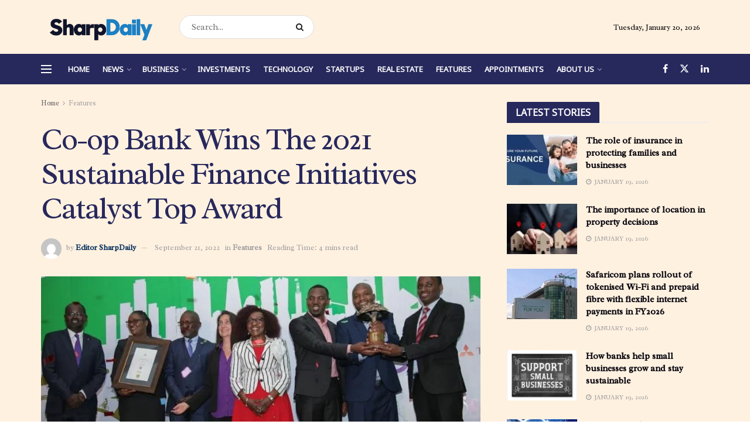

--- FILE ---
content_type: text/html; charset=UTF-8
request_url: https://thesharpdaily.com/co-op-bank-wins-the-2021-sustainable-finance-initiatives-catalyst-top-award/
body_size: 39731
content:
<!doctype html>
<!--[if lt IE 7]> <html class="no-js lt-ie9 lt-ie8 lt-ie7" lang="en-GB"> <![endif]-->
<!--[if IE 7]>    <html class="no-js lt-ie9 lt-ie8" lang="en-GB"> <![endif]-->
<!--[if IE 8]>    <html class="no-js lt-ie9" lang="en-GB"> <![endif]-->
<!--[if IE 9]>    <html class="no-js lt-ie10" lang="en-GB"> <![endif]-->
<!--[if gt IE 8]><!--> <html class="no-js" lang="en-GB"> <!--<![endif]-->
<head>
    <meta http-equiv="Content-Type" content="text/html; charset=UTF-8" />
    <meta name='viewport' content='width=device-width, initial-scale=1, user-scalable=yes' />
    <link rel="profile" href="http://gmpg.org/xfn/11" />
    <link rel="pingback" href="https://thesharpdaily.com/xmlrpc.php" />
    <meta name='robots' content='index, follow, max-image-preview:large, max-snippet:-1, max-video-preview:-1' />
	<style>img:is([sizes="auto" i], [sizes^="auto," i]) { contain-intrinsic-size: 3000px 1500px }</style>
	<meta property="og:type" content="article">
<meta property="og:title" content="Co-op Bank Wins The 2021 Sustainable Finance Initiatives Catalyst Top Award">
<meta property="og:site_name" content="Sharp Daily">
<meta property="og:description" content="The Co-operative Bank of Kenya has emerged as the overall winner in the 2021 Sustainable Finance Initiative Catalyst Awards convened">
<meta property="og:url" content="https://thesharpdaily.com/co-op-bank-wins-the-2021-sustainable-finance-initiatives-catalyst-top-award/">
<meta property="og:locale" content="en_GB">
<meta property="og:image" content="https://thesharpdaily.com/wp-content/uploads/sustainable-awards.jpg">
<meta property="og:image:height" content="561">
<meta property="og:image:width" content="866">
<meta property="article:published_time" content="2022-09-21T16:37:30+03:00">
<meta property="article:modified_time" content="2022-09-21T16:37:30+03:00">
<meta property="article:author" content="https://thesharpdaily.com">
<meta property="article:section" content="Features">
<meta property="article:tag" content="Co-op Bank">
<meta property="article:tag" content="Sustainable Finance Initiative Catalyst Awards">
<meta name="twitter:card" content="summary_large_image">
<meta name="twitter:title" content="Co-op Bank Wins The 2021 Sustainable Finance Initiatives Catalyst Top Award">
<meta name="twitter:description" content="The Co-operative Bank of Kenya has emerged as the overall winner in the 2021 Sustainable Finance Initiative Catalyst Awards convened">
<meta name="twitter:url" content="https://thesharpdaily.com/co-op-bank-wins-the-2021-sustainable-finance-initiatives-catalyst-top-award/">
<meta name="twitter:site" content="https://thesharpdaily.com">
<meta name="twitter:image" content="https://thesharpdaily.com/wp-content/uploads/sustainable-awards.jpg">
<meta name="twitter:image:width" content="866">
<meta name="twitter:image:height" content="561">
			<script type="text/javascript">
			  var jnews_ajax_url = '/?ajax-request=jnews'
			</script>
			<script type="text/javascript">;window.jnews=window.jnews||{},window.jnews.library=window.jnews.library||{},window.jnews.library=function(){"use strict";var e=this;e.win=window,e.doc=document,e.noop=function(){},e.globalBody=e.doc.getElementsByTagName("body")[0],e.globalBody=e.globalBody?e.globalBody:e.doc,e.win.jnewsDataStorage=e.win.jnewsDataStorage||{_storage:new WeakMap,put:function(e,t,n){this._storage.has(e)||this._storage.set(e,new Map),this._storage.get(e).set(t,n)},get:function(e,t){return this._storage.get(e).get(t)},has:function(e,t){return this._storage.has(e)&&this._storage.get(e).has(t)},remove:function(e,t){var n=this._storage.get(e).delete(t);return 0===!this._storage.get(e).size&&this._storage.delete(e),n}},e.windowWidth=function(){return e.win.innerWidth||e.docEl.clientWidth||e.globalBody.clientWidth},e.windowHeight=function(){return e.win.innerHeight||e.docEl.clientHeight||e.globalBody.clientHeight},e.requestAnimationFrame=e.win.requestAnimationFrame||e.win.webkitRequestAnimationFrame||e.win.mozRequestAnimationFrame||e.win.msRequestAnimationFrame||window.oRequestAnimationFrame||function(e){return setTimeout(e,1e3/60)},e.cancelAnimationFrame=e.win.cancelAnimationFrame||e.win.webkitCancelAnimationFrame||e.win.webkitCancelRequestAnimationFrame||e.win.mozCancelAnimationFrame||e.win.msCancelRequestAnimationFrame||e.win.oCancelRequestAnimationFrame||function(e){clearTimeout(e)},e.classListSupport="classList"in document.createElement("_"),e.hasClass=e.classListSupport?function(e,t){return e.classList.contains(t)}:function(e,t){return e.className.indexOf(t)>=0},e.addClass=e.classListSupport?function(t,n){e.hasClass(t,n)||t.classList.add(n)}:function(t,n){e.hasClass(t,n)||(t.className+=" "+n)},e.removeClass=e.classListSupport?function(t,n){e.hasClass(t,n)&&t.classList.remove(n)}:function(t,n){e.hasClass(t,n)&&(t.className=t.className.replace(n,""))},e.objKeys=function(e){var t=[];for(var n in e)Object.prototype.hasOwnProperty.call(e,n)&&t.push(n);return t},e.isObjectSame=function(e,t){var n=!0;return JSON.stringify(e)!==JSON.stringify(t)&&(n=!1),n},e.extend=function(){for(var e,t,n,o=arguments[0]||{},i=1,a=arguments.length;i<a;i++)if(null!==(e=arguments[i]))for(t in e)o!==(n=e[t])&&void 0!==n&&(o[t]=n);return o},e.dataStorage=e.win.jnewsDataStorage,e.isVisible=function(e){return 0!==e.offsetWidth&&0!==e.offsetHeight||e.getBoundingClientRect().length},e.getHeight=function(e){return e.offsetHeight||e.clientHeight||e.getBoundingClientRect().height},e.getWidth=function(e){return e.offsetWidth||e.clientWidth||e.getBoundingClientRect().width},e.supportsPassive=!1;try{var t=Object.defineProperty({},"passive",{get:function(){e.supportsPassive=!0}});"createEvent"in e.doc?e.win.addEventListener("test",null,t):"fireEvent"in e.doc&&e.win.attachEvent("test",null)}catch(e){}e.passiveOption=!!e.supportsPassive&&{passive:!0},e.setStorage=function(e,t){e="jnews-"+e;var n={expired:Math.floor(((new Date).getTime()+432e5)/1e3)};t=Object.assign(n,t);localStorage.setItem(e,JSON.stringify(t))},e.getStorage=function(e){e="jnews-"+e;var t=localStorage.getItem(e);return null!==t&&0<t.length?JSON.parse(localStorage.getItem(e)):{}},e.expiredStorage=function(){var t,n="jnews-";for(var o in localStorage)o.indexOf(n)>-1&&"undefined"!==(t=e.getStorage(o.replace(n,""))).expired&&t.expired<Math.floor((new Date).getTime()/1e3)&&localStorage.removeItem(o)},e.addEvents=function(t,n,o){for(var i in n){var a=["touchstart","touchmove"].indexOf(i)>=0&&!o&&e.passiveOption;"createEvent"in e.doc?t.addEventListener(i,n[i],a):"fireEvent"in e.doc&&t.attachEvent("on"+i,n[i])}},e.removeEvents=function(t,n){for(var o in n)"createEvent"in e.doc?t.removeEventListener(o,n[o]):"fireEvent"in e.doc&&t.detachEvent("on"+o,n[o])},e.triggerEvents=function(t,n,o){var i;o=o||{detail:null};return"createEvent"in e.doc?(!(i=e.doc.createEvent("CustomEvent")||new CustomEvent(n)).initCustomEvent||i.initCustomEvent(n,!0,!1,o),void t.dispatchEvent(i)):"fireEvent"in e.doc?((i=e.doc.createEventObject()).eventType=n,void t.fireEvent("on"+i.eventType,i)):void 0},e.getParents=function(t,n){void 0===n&&(n=e.doc);for(var o=[],i=t.parentNode,a=!1;!a;)if(i){var r=i;r.querySelectorAll(n).length?a=!0:(o.push(r),i=r.parentNode)}else o=[],a=!0;return o},e.forEach=function(e,t,n){for(var o=0,i=e.length;o<i;o++)t.call(n,e[o],o)},e.getText=function(e){return e.innerText||e.textContent},e.setText=function(e,t){var n="object"==typeof t?t.innerText||t.textContent:t;e.innerText&&(e.innerText=n),e.textContent&&(e.textContent=n)},e.httpBuildQuery=function(t){return e.objKeys(t).reduce(function t(n){var o=arguments.length>1&&void 0!==arguments[1]?arguments[1]:null;return function(i,a){var r=n[a];a=encodeURIComponent(a);var s=o?"".concat(o,"[").concat(a,"]"):a;return null==r||"function"==typeof r?(i.push("".concat(s,"=")),i):["number","boolean","string"].includes(typeof r)?(i.push("".concat(s,"=").concat(encodeURIComponent(r))),i):(i.push(e.objKeys(r).reduce(t(r,s),[]).join("&")),i)}}(t),[]).join("&")},e.get=function(t,n,o,i){return o="function"==typeof o?o:e.noop,e.ajax("GET",t,n,o,i)},e.post=function(t,n,o,i){return o="function"==typeof o?o:e.noop,e.ajax("POST",t,n,o,i)},e.ajax=function(t,n,o,i,a){var r=new XMLHttpRequest,s=n,c=e.httpBuildQuery(o);if(t=-1!=["GET","POST"].indexOf(t)?t:"GET",r.open(t,s+("GET"==t?"?"+c:""),!0),"POST"==t&&r.setRequestHeader("Content-type","application/x-www-form-urlencoded"),r.setRequestHeader("X-Requested-With","XMLHttpRequest"),r.onreadystatechange=function(){4===r.readyState&&200<=r.status&&300>r.status&&"function"==typeof i&&i.call(void 0,r.response)},void 0!==a&&!a){return{xhr:r,send:function(){r.send("POST"==t?c:null)}}}return r.send("POST"==t?c:null),{xhr:r}},e.scrollTo=function(t,n,o){function i(e,t,n){this.start=this.position(),this.change=e-this.start,this.currentTime=0,this.increment=20,this.duration=void 0===n?500:n,this.callback=t,this.finish=!1,this.animateScroll()}return Math.easeInOutQuad=function(e,t,n,o){return(e/=o/2)<1?n/2*e*e+t:-n/2*(--e*(e-2)-1)+t},i.prototype.stop=function(){this.finish=!0},i.prototype.move=function(t){e.doc.documentElement.scrollTop=t,e.globalBody.parentNode.scrollTop=t,e.globalBody.scrollTop=t},i.prototype.position=function(){return e.doc.documentElement.scrollTop||e.globalBody.parentNode.scrollTop||e.globalBody.scrollTop},i.prototype.animateScroll=function(){this.currentTime+=this.increment;var t=Math.easeInOutQuad(this.currentTime,this.start,this.change,this.duration);this.move(t),this.currentTime<this.duration&&!this.finish?e.requestAnimationFrame.call(e.win,this.animateScroll.bind(this)):this.callback&&"function"==typeof this.callback&&this.callback()},new i(t,n,o)},e.unwrap=function(t){var n,o=t;e.forEach(t,(function(e,t){n?n+=e:n=e})),o.replaceWith(n)},e.performance={start:function(e){performance.mark(e+"Start")},stop:function(e){performance.mark(e+"End"),performance.measure(e,e+"Start",e+"End")}},e.fps=function(){var t=0,n=0,o=0;!function(){var i=t=0,a=0,r=0,s=document.getElementById("fpsTable"),c=function(t){void 0===document.getElementsByTagName("body")[0]?e.requestAnimationFrame.call(e.win,(function(){c(t)})):document.getElementsByTagName("body")[0].appendChild(t)};null===s&&((s=document.createElement("div")).style.position="fixed",s.style.top="120px",s.style.left="10px",s.style.width="100px",s.style.height="20px",s.style.border="1px solid black",s.style.fontSize="11px",s.style.zIndex="100000",s.style.backgroundColor="white",s.id="fpsTable",c(s));var l=function(){o++,n=Date.now(),(a=(o/(r=(n-t)/1e3)).toPrecision(2))!=i&&(i=a,s.innerHTML=i+"fps"),1<r&&(t=n,o=0),e.requestAnimationFrame.call(e.win,l)};l()}()},e.instr=function(e,t){for(var n=0;n<t.length;n++)if(-1!==e.toLowerCase().indexOf(t[n].toLowerCase()))return!0},e.winLoad=function(t,n){function o(o){if("complete"===e.doc.readyState||"interactive"===e.doc.readyState)return!o||n?setTimeout(t,n||1):t(o),1}o()||e.addEvents(e.win,{load:o})},e.docReady=function(t,n){function o(o){if("complete"===e.doc.readyState||"interactive"===e.doc.readyState)return!o||n?setTimeout(t,n||1):t(o),1}o()||e.addEvents(e.doc,{DOMContentLoaded:o})},e.fireOnce=function(){e.docReady((function(){e.assets=e.assets||[],e.assets.length&&(e.boot(),e.load_assets())}),50)},e.boot=function(){e.length&&e.doc.querySelectorAll("style[media]").forEach((function(e){"not all"==e.getAttribute("media")&&e.removeAttribute("media")}))},e.create_js=function(t,n){var o=e.doc.createElement("script");switch(o.setAttribute("src",t),n){case"defer":o.setAttribute("defer",!0);break;case"async":o.setAttribute("async",!0);break;case"deferasync":o.setAttribute("defer",!0),o.setAttribute("async",!0)}e.globalBody.appendChild(o)},e.load_assets=function(){"object"==typeof e.assets&&e.forEach(e.assets.slice(0),(function(t,n){var o="";t.defer&&(o+="defer"),t.async&&(o+="async"),e.create_js(t.url,o);var i=e.assets.indexOf(t);i>-1&&e.assets.splice(i,1)})),e.assets=jnewsoption.au_scripts=window.jnewsads=[]},e.setCookie=function(e,t,n){var o="";if(n){var i=new Date;i.setTime(i.getTime()+24*n*60*60*1e3),o="; expires="+i.toUTCString()}document.cookie=e+"="+(t||"")+o+"; path=/"},e.getCookie=function(e){for(var t=e+"=",n=document.cookie.split(";"),o=0;o<n.length;o++){for(var i=n[o];" "==i.charAt(0);)i=i.substring(1,i.length);if(0==i.indexOf(t))return i.substring(t.length,i.length)}return null},e.eraseCookie=function(e){document.cookie=e+"=; Path=/; Expires=Thu, 01 Jan 1970 00:00:01 GMT;"},e.docReady((function(){e.globalBody=e.globalBody==e.doc?e.doc.getElementsByTagName("body")[0]:e.globalBody,e.globalBody=e.globalBody?e.globalBody:e.doc})),e.winLoad((function(){e.winLoad((function(){var t=!1;if(void 0!==window.jnewsadmin)if(void 0!==window.file_version_checker){var n=e.objKeys(window.file_version_checker);n.length?n.forEach((function(e){t||"10.0.4"===window.file_version_checker[e]||(t=!0)})):t=!0}else t=!0;t&&(window.jnewsHelper.getMessage(),window.jnewsHelper.getNotice())}),2500)}))},window.jnews.library=new window.jnews.library;</script>
	<!-- This site is optimized with the Yoast SEO plugin v23.8 - https://yoast.com/wordpress/plugins/seo/ -->
	<title>Co-op Bank Wins The 2021 Sustainable Finance Initiatives Catalyst Top Award</title>
	<meta name="description" content="The Co-operative Bank of Kenya has emerged as the overall winner in the 2021 Sustainable Finance Initiative Catalyst Awards convened" />
	<link rel="canonical" href="https://thesharpdaily.com/co-op-bank-wins-the-2021-sustainable-finance-initiatives-catalyst-top-award/" />
	<meta property="og:locale" content="en_GB" />
	<meta property="og:type" content="article" />
	<meta property="og:title" content="Co-op Bank Wins The 2021 Sustainable Finance Initiatives Catalyst Top Award" />
	<meta property="og:description" content="The Co-operative Bank of Kenya has emerged as the overall winner in the 2021 Sustainable Finance Initiative Catalyst Awards convened" />
	<meta property="og:url" content="https://thesharpdaily.com/co-op-bank-wins-the-2021-sustainable-finance-initiatives-catalyst-top-award/" />
	<meta property="og:site_name" content="Sharp Daily" />
	<meta property="article:publisher" content="https://www.facebook.com/TheSharpDaily" />
	<meta property="article:published_time" content="2022-09-21T13:37:30+00:00" />
	<meta property="og:image" content="https://thesharpdaily.com/wp-content/uploads/sustainable-awards.jpg" />
	<meta property="og:image:width" content="866" />
	<meta property="og:image:height" content="561" />
	<meta property="og:image:type" content="image/jpeg" />
	<meta name="author" content="Editor SharpDaily" />
	<meta name="twitter:card" content="summary_large_image" />
	<meta name="twitter:creator" content="@thesharpdaily" />
	<meta name="twitter:site" content="@thesharpdaily" />
	<meta name="twitter:label1" content="Written by" />
	<meta name="twitter:data1" content="Editor SharpDaily" />
	<meta name="twitter:label2" content="Estimated reading time" />
	<meta name="twitter:data2" content="5 minutes" />
	<script type="application/ld+json" class="yoast-schema-graph">{"@context":"https://schema.org","@graph":[{"@type":"Article","@id":"https://thesharpdaily.com/co-op-bank-wins-the-2021-sustainable-finance-initiatives-catalyst-top-award/#article","isPartOf":{"@id":"https://thesharpdaily.com/co-op-bank-wins-the-2021-sustainable-finance-initiatives-catalyst-top-award/"},"author":{"name":"Editor SharpDaily","@id":"https://thesharpdaily.com/#/schema/person/712c13cb34192f4530df28290f71259c"},"headline":"Co-op Bank Wins The 2021 Sustainable Finance Initiatives Catalyst Top Award","datePublished":"2022-09-21T13:37:30+00:00","dateModified":"2022-09-21T13:37:30+00:00","mainEntityOfPage":{"@id":"https://thesharpdaily.com/co-op-bank-wins-the-2021-sustainable-finance-initiatives-catalyst-top-award/"},"wordCount":944,"publisher":{"@id":"https://thesharpdaily.com/#organization"},"image":{"@id":"https://thesharpdaily.com/co-op-bank-wins-the-2021-sustainable-finance-initiatives-catalyst-top-award/#primaryimage"},"thumbnailUrl":"https://thesharpdaily.com/wp-content/uploads/sustainable-awards.jpg","keywords":["Co-op Bank","Sustainable Finance Initiative Catalyst Awards"],"articleSection":["Features"],"inLanguage":"en-GB"},{"@type":"WebPage","@id":"https://thesharpdaily.com/co-op-bank-wins-the-2021-sustainable-finance-initiatives-catalyst-top-award/","url":"https://thesharpdaily.com/co-op-bank-wins-the-2021-sustainable-finance-initiatives-catalyst-top-award/","name":"Co-op Bank Wins The 2021 Sustainable Finance Initiatives Catalyst Top Award","isPartOf":{"@id":"https://thesharpdaily.com/#website"},"primaryImageOfPage":{"@id":"https://thesharpdaily.com/co-op-bank-wins-the-2021-sustainable-finance-initiatives-catalyst-top-award/#primaryimage"},"image":{"@id":"https://thesharpdaily.com/co-op-bank-wins-the-2021-sustainable-finance-initiatives-catalyst-top-award/#primaryimage"},"thumbnailUrl":"https://thesharpdaily.com/wp-content/uploads/sustainable-awards.jpg","datePublished":"2022-09-21T13:37:30+00:00","dateModified":"2022-09-21T13:37:30+00:00","description":"The Co-operative Bank of Kenya has emerged as the overall winner in the 2021 Sustainable Finance Initiative Catalyst Awards convened","breadcrumb":{"@id":"https://thesharpdaily.com/co-op-bank-wins-the-2021-sustainable-finance-initiatives-catalyst-top-award/#breadcrumb"},"inLanguage":"en-GB","potentialAction":[{"@type":"ReadAction","target":["https://thesharpdaily.com/co-op-bank-wins-the-2021-sustainable-finance-initiatives-catalyst-top-award/"]}]},{"@type":"ImageObject","inLanguage":"en-GB","@id":"https://thesharpdaily.com/co-op-bank-wins-the-2021-sustainable-finance-initiatives-catalyst-top-award/#primaryimage","url":"https://thesharpdaily.com/wp-content/uploads/sustainable-awards.jpg","contentUrl":"https://thesharpdaily.com/wp-content/uploads/sustainable-awards.jpg","width":866,"height":561,"caption":"sustainable awards"},{"@type":"BreadcrumbList","@id":"https://thesharpdaily.com/co-op-bank-wins-the-2021-sustainable-finance-initiatives-catalyst-top-award/#breadcrumb","itemListElement":[{"@type":"ListItem","position":1,"name":"Home","item":"https://thesharpdaily.com/"},{"@type":"ListItem","position":2,"name":"Co-op Bank Wins The 2021 Sustainable Finance Initiatives Catalyst Top Award"}]},{"@type":"WebSite","@id":"https://thesharpdaily.com/#website","url":"https://thesharpdaily.com/","name":"Sharp Daily","description":"Visit Sharp Daily for trusted reporting on the latest Kenya and world news, sports, business, climate, innovation, culture and much more.","publisher":{"@id":"https://thesharpdaily.com/#organization"},"potentialAction":[{"@type":"SearchAction","target":{"@type":"EntryPoint","urlTemplate":"https://thesharpdaily.com/?s={search_term_string}"},"query-input":{"@type":"PropertyValueSpecification","valueRequired":true,"valueName":"search_term_string"}}],"inLanguage":"en-GB"},{"@type":"Organization","@id":"https://thesharpdaily.com/#organization","name":"Sharp Daily","url":"https://thesharpdaily.com/","logo":{"@type":"ImageObject","inLanguage":"en-GB","@id":"https://thesharpdaily.com/#/schema/logo/image/","url":"https://i0.wp.com/thesharpdaily.com/wp-content/uploads/Artboard-14-removebg-preview.png?fit=280%2C75&ssl=1","contentUrl":"https://i0.wp.com/thesharpdaily.com/wp-content/uploads/Artboard-14-removebg-preview.png?fit=280%2C75&ssl=1","width":280,"height":75,"caption":"Sharp Daily"},"image":{"@id":"https://thesharpdaily.com/#/schema/logo/image/"},"sameAs":["https://www.facebook.com/TheSharpDaily","https://x.com/thesharpdaily"]},{"@type":"Person","@id":"https://thesharpdaily.com/#/schema/person/712c13cb34192f4530df28290f71259c","name":"Editor SharpDaily","image":{"@type":"ImageObject","inLanguage":"en-GB","@id":"https://thesharpdaily.com/#/schema/person/image/","url":"https://secure.gravatar.com/avatar/ed74f074da0d59aa757d040edbe28c63?s=96&d=mm&r=g","contentUrl":"https://secure.gravatar.com/avatar/ed74f074da0d59aa757d040edbe28c63?s=96&d=mm&r=g","caption":"Editor SharpDaily"},"description":"The latest in business, real estate, education, investments, tech and entrepreneurship, brought to you daily. Reach us through thesharpdaily@gmail.com","sameAs":["https://thesharpdaily.com"],"url":"https://thesharpdaily.com/author/editor/"}]}</script>
	<!-- / Yoast SEO plugin. -->


<link rel='dns-prefetch' href='//www.googletagmanager.com' />
<link rel='dns-prefetch' href='//fonts.googleapis.com' />
<link rel='dns-prefetch' href='//pagead2.googlesyndication.com' />
<link rel='dns-prefetch' href='//fundingchoicesmessages.google.com' />
<link rel='preconnect' href='https://fonts.gstatic.com' />
<link rel="alternate" type="application/rss+xml" title="Sharp Daily &raquo; Feed" href="https://thesharpdaily.com/feed/" />
<link rel="alternate" type="application/rss+xml" title="Sharp Daily &raquo; Comments Feed" href="https://thesharpdaily.com/comments/feed/" />
<link rel="alternate" type="application/rss+xml" title="Sharp Daily &raquo; Co-op Bank Wins The 2021 Sustainable Finance Initiatives Catalyst Top Award Comments Feed" href="https://thesharpdaily.com/co-op-bank-wins-the-2021-sustainable-finance-initiatives-catalyst-top-award/feed/" />
		<!-- This site uses the Google Analytics by MonsterInsights plugin v9.2.2 - Using Analytics tracking - https://www.monsterinsights.com/ -->
							<script src="//www.googletagmanager.com/gtag/js?id=G-9T1MV6VRW0"  data-cfasync="false" data-wpfc-render="false" type="text/javascript" async></script>
			<script data-cfasync="false" data-wpfc-render="false" type="text/javascript">
				var mi_version = '9.2.2';
				var mi_track_user = true;
				var mi_no_track_reason = '';
								var MonsterInsightsDefaultLocations = {"page_location":"https:\/\/thesharpdaily.com\/co-op-bank-wins-the-2021-sustainable-finance-initiatives-catalyst-top-award\/"};
				if ( typeof MonsterInsightsPrivacyGuardFilter === 'function' ) {
					var MonsterInsightsLocations = (typeof MonsterInsightsExcludeQuery === 'object') ? MonsterInsightsPrivacyGuardFilter( MonsterInsightsExcludeQuery ) : MonsterInsightsPrivacyGuardFilter( MonsterInsightsDefaultLocations );
				} else {
					var MonsterInsightsLocations = (typeof MonsterInsightsExcludeQuery === 'object') ? MonsterInsightsExcludeQuery : MonsterInsightsDefaultLocations;
				}

								var disableStrs = [
										'ga-disable-G-9T1MV6VRW0',
									];

				/* Function to detect opted out users */
				function __gtagTrackerIsOptedOut() {
					for (var index = 0; index < disableStrs.length; index++) {
						if (document.cookie.indexOf(disableStrs[index] + '=true') > -1) {
							return true;
						}
					}

					return false;
				}

				/* Disable tracking if the opt-out cookie exists. */
				if (__gtagTrackerIsOptedOut()) {
					for (var index = 0; index < disableStrs.length; index++) {
						window[disableStrs[index]] = true;
					}
				}

				/* Opt-out function */
				function __gtagTrackerOptout() {
					for (var index = 0; index < disableStrs.length; index++) {
						document.cookie = disableStrs[index] + '=true; expires=Thu, 31 Dec 2099 23:59:59 UTC; path=/';
						window[disableStrs[index]] = true;
					}
				}

				if ('undefined' === typeof gaOptout) {
					function gaOptout() {
						__gtagTrackerOptout();
					}
				}
								window.dataLayer = window.dataLayer || [];

				window.MonsterInsightsDualTracker = {
					helpers: {},
					trackers: {},
				};
				if (mi_track_user) {
					function __gtagDataLayer() {
						dataLayer.push(arguments);
					}

					function __gtagTracker(type, name, parameters) {
						if (!parameters) {
							parameters = {};
						}

						if (parameters.send_to) {
							__gtagDataLayer.apply(null, arguments);
							return;
						}

						if (type === 'event') {
														parameters.send_to = monsterinsights_frontend.v4_id;
							var hookName = name;
							if (typeof parameters['event_category'] !== 'undefined') {
								hookName = parameters['event_category'] + ':' + name;
							}

							if (typeof MonsterInsightsDualTracker.trackers[hookName] !== 'undefined') {
								MonsterInsightsDualTracker.trackers[hookName](parameters);
							} else {
								__gtagDataLayer('event', name, parameters);
							}
							
						} else {
							__gtagDataLayer.apply(null, arguments);
						}
					}

					__gtagTracker('js', new Date());
					__gtagTracker('set', {
						'developer_id.dZGIzZG': true,
											});
					if ( MonsterInsightsLocations.page_location ) {
						__gtagTracker('set', MonsterInsightsLocations);
					}
										__gtagTracker('config', 'G-9T1MV6VRW0', {"forceSSL":"true","link_attribution":"true"} );
															window.gtag = __gtagTracker;										(function () {
						/* https://developers.google.com/analytics/devguides/collection/analyticsjs/ */
						/* ga and __gaTracker compatibility shim. */
						var noopfn = function () {
							return null;
						};
						var newtracker = function () {
							return new Tracker();
						};
						var Tracker = function () {
							return null;
						};
						var p = Tracker.prototype;
						p.get = noopfn;
						p.set = noopfn;
						p.send = function () {
							var args = Array.prototype.slice.call(arguments);
							args.unshift('send');
							__gaTracker.apply(null, args);
						};
						var __gaTracker = function () {
							var len = arguments.length;
							if (len === 0) {
								return;
							}
							var f = arguments[len - 1];
							if (typeof f !== 'object' || f === null || typeof f.hitCallback !== 'function') {
								if ('send' === arguments[0]) {
									var hitConverted, hitObject = false, action;
									if ('event' === arguments[1]) {
										if ('undefined' !== typeof arguments[3]) {
											hitObject = {
												'eventAction': arguments[3],
												'eventCategory': arguments[2],
												'eventLabel': arguments[4],
												'value': arguments[5] ? arguments[5] : 1,
											}
										}
									}
									if ('pageview' === arguments[1]) {
										if ('undefined' !== typeof arguments[2]) {
											hitObject = {
												'eventAction': 'page_view',
												'page_path': arguments[2],
											}
										}
									}
									if (typeof arguments[2] === 'object') {
										hitObject = arguments[2];
									}
									if (typeof arguments[5] === 'object') {
										Object.assign(hitObject, arguments[5]);
									}
									if ('undefined' !== typeof arguments[1].hitType) {
										hitObject = arguments[1];
										if ('pageview' === hitObject.hitType) {
											hitObject.eventAction = 'page_view';
										}
									}
									if (hitObject) {
										action = 'timing' === arguments[1].hitType ? 'timing_complete' : hitObject.eventAction;
										hitConverted = mapArgs(hitObject);
										__gtagTracker('event', action, hitConverted);
									}
								}
								return;
							}

							function mapArgs(args) {
								var arg, hit = {};
								var gaMap = {
									'eventCategory': 'event_category',
									'eventAction': 'event_action',
									'eventLabel': 'event_label',
									'eventValue': 'event_value',
									'nonInteraction': 'non_interaction',
									'timingCategory': 'event_category',
									'timingVar': 'name',
									'timingValue': 'value',
									'timingLabel': 'event_label',
									'page': 'page_path',
									'location': 'page_location',
									'title': 'page_title',
									'referrer' : 'page_referrer',
								};
								for (arg in args) {
																		if (!(!args.hasOwnProperty(arg) || !gaMap.hasOwnProperty(arg))) {
										hit[gaMap[arg]] = args[arg];
									} else {
										hit[arg] = args[arg];
									}
								}
								return hit;
							}

							try {
								f.hitCallback();
							} catch (ex) {
							}
						};
						__gaTracker.create = newtracker;
						__gaTracker.getByName = newtracker;
						__gaTracker.getAll = function () {
							return [];
						};
						__gaTracker.remove = noopfn;
						__gaTracker.loaded = true;
						window['__gaTracker'] = __gaTracker;
					})();
									} else {
										console.log("");
					(function () {
						function __gtagTracker() {
							return null;
						}

						window['__gtagTracker'] = __gtagTracker;
						window['gtag'] = __gtagTracker;
					})();
									}
			</script>
				<!-- / Google Analytics by MonsterInsights -->
		<style id='classic-theme-styles-inline-css' type='text/css'>
/*! This file is auto-generated */
.wp-block-button__link{color:#fff;background-color:#32373c;border-radius:9999px;box-shadow:none;text-decoration:none;padding:calc(.667em + 2px) calc(1.333em + 2px);font-size:1.125em}.wp-block-file__button{background:#32373c;color:#fff;text-decoration:none}
</style>
<style id='global-styles-inline-css' type='text/css'>
:root{--wp--preset--aspect-ratio--square: 1;--wp--preset--aspect-ratio--4-3: 4/3;--wp--preset--aspect-ratio--3-4: 3/4;--wp--preset--aspect-ratio--3-2: 3/2;--wp--preset--aspect-ratio--2-3: 2/3;--wp--preset--aspect-ratio--16-9: 16/9;--wp--preset--aspect-ratio--9-16: 9/16;--wp--preset--color--black: #000000;--wp--preset--color--cyan-bluish-gray: #abb8c3;--wp--preset--color--white: #ffffff;--wp--preset--color--pale-pink: #f78da7;--wp--preset--color--vivid-red: #cf2e2e;--wp--preset--color--luminous-vivid-orange: #ff6900;--wp--preset--color--luminous-vivid-amber: #fcb900;--wp--preset--color--light-green-cyan: #7bdcb5;--wp--preset--color--vivid-green-cyan: #00d084;--wp--preset--color--pale-cyan-blue: #8ed1fc;--wp--preset--color--vivid-cyan-blue: #0693e3;--wp--preset--color--vivid-purple: #9b51e0;--wp--preset--gradient--vivid-cyan-blue-to-vivid-purple: linear-gradient(135deg,rgba(6,147,227,1) 0%,rgb(155,81,224) 100%);--wp--preset--gradient--light-green-cyan-to-vivid-green-cyan: linear-gradient(135deg,rgb(122,220,180) 0%,rgb(0,208,130) 100%);--wp--preset--gradient--luminous-vivid-amber-to-luminous-vivid-orange: linear-gradient(135deg,rgba(252,185,0,1) 0%,rgba(255,105,0,1) 100%);--wp--preset--gradient--luminous-vivid-orange-to-vivid-red: linear-gradient(135deg,rgba(255,105,0,1) 0%,rgb(207,46,46) 100%);--wp--preset--gradient--very-light-gray-to-cyan-bluish-gray: linear-gradient(135deg,rgb(238,238,238) 0%,rgb(169,184,195) 100%);--wp--preset--gradient--cool-to-warm-spectrum: linear-gradient(135deg,rgb(74,234,220) 0%,rgb(151,120,209) 20%,rgb(207,42,186) 40%,rgb(238,44,130) 60%,rgb(251,105,98) 80%,rgb(254,248,76) 100%);--wp--preset--gradient--blush-light-purple: linear-gradient(135deg,rgb(255,206,236) 0%,rgb(152,150,240) 100%);--wp--preset--gradient--blush-bordeaux: linear-gradient(135deg,rgb(254,205,165) 0%,rgb(254,45,45) 50%,rgb(107,0,62) 100%);--wp--preset--gradient--luminous-dusk: linear-gradient(135deg,rgb(255,203,112) 0%,rgb(199,81,192) 50%,rgb(65,88,208) 100%);--wp--preset--gradient--pale-ocean: linear-gradient(135deg,rgb(255,245,203) 0%,rgb(182,227,212) 50%,rgb(51,167,181) 100%);--wp--preset--gradient--electric-grass: linear-gradient(135deg,rgb(202,248,128) 0%,rgb(113,206,126) 100%);--wp--preset--gradient--midnight: linear-gradient(135deg,rgb(2,3,129) 0%,rgb(40,116,252) 100%);--wp--preset--font-size--small: 13px;--wp--preset--font-size--medium: 20px;--wp--preset--font-size--large: 36px;--wp--preset--font-size--x-large: 42px;--wp--preset--spacing--20: 0.44rem;--wp--preset--spacing--30: 0.67rem;--wp--preset--spacing--40: 1rem;--wp--preset--spacing--50: 1.5rem;--wp--preset--spacing--60: 2.25rem;--wp--preset--spacing--70: 3.38rem;--wp--preset--spacing--80: 5.06rem;--wp--preset--shadow--natural: 6px 6px 9px rgba(0, 0, 0, 0.2);--wp--preset--shadow--deep: 12px 12px 50px rgba(0, 0, 0, 0.4);--wp--preset--shadow--sharp: 6px 6px 0px rgba(0, 0, 0, 0.2);--wp--preset--shadow--outlined: 6px 6px 0px -3px rgba(255, 255, 255, 1), 6px 6px rgba(0, 0, 0, 1);--wp--preset--shadow--crisp: 6px 6px 0px rgba(0, 0, 0, 1);}:where(.is-layout-flex){gap: 0.5em;}:where(.is-layout-grid){gap: 0.5em;}body .is-layout-flex{display: flex;}.is-layout-flex{flex-wrap: wrap;align-items: center;}.is-layout-flex > :is(*, div){margin: 0;}body .is-layout-grid{display: grid;}.is-layout-grid > :is(*, div){margin: 0;}:where(.wp-block-columns.is-layout-flex){gap: 2em;}:where(.wp-block-columns.is-layout-grid){gap: 2em;}:where(.wp-block-post-template.is-layout-flex){gap: 1.25em;}:where(.wp-block-post-template.is-layout-grid){gap: 1.25em;}.has-black-color{color: var(--wp--preset--color--black) !important;}.has-cyan-bluish-gray-color{color: var(--wp--preset--color--cyan-bluish-gray) !important;}.has-white-color{color: var(--wp--preset--color--white) !important;}.has-pale-pink-color{color: var(--wp--preset--color--pale-pink) !important;}.has-vivid-red-color{color: var(--wp--preset--color--vivid-red) !important;}.has-luminous-vivid-orange-color{color: var(--wp--preset--color--luminous-vivid-orange) !important;}.has-luminous-vivid-amber-color{color: var(--wp--preset--color--luminous-vivid-amber) !important;}.has-light-green-cyan-color{color: var(--wp--preset--color--light-green-cyan) !important;}.has-vivid-green-cyan-color{color: var(--wp--preset--color--vivid-green-cyan) !important;}.has-pale-cyan-blue-color{color: var(--wp--preset--color--pale-cyan-blue) !important;}.has-vivid-cyan-blue-color{color: var(--wp--preset--color--vivid-cyan-blue) !important;}.has-vivid-purple-color{color: var(--wp--preset--color--vivid-purple) !important;}.has-black-background-color{background-color: var(--wp--preset--color--black) !important;}.has-cyan-bluish-gray-background-color{background-color: var(--wp--preset--color--cyan-bluish-gray) !important;}.has-white-background-color{background-color: var(--wp--preset--color--white) !important;}.has-pale-pink-background-color{background-color: var(--wp--preset--color--pale-pink) !important;}.has-vivid-red-background-color{background-color: var(--wp--preset--color--vivid-red) !important;}.has-luminous-vivid-orange-background-color{background-color: var(--wp--preset--color--luminous-vivid-orange) !important;}.has-luminous-vivid-amber-background-color{background-color: var(--wp--preset--color--luminous-vivid-amber) !important;}.has-light-green-cyan-background-color{background-color: var(--wp--preset--color--light-green-cyan) !important;}.has-vivid-green-cyan-background-color{background-color: var(--wp--preset--color--vivid-green-cyan) !important;}.has-pale-cyan-blue-background-color{background-color: var(--wp--preset--color--pale-cyan-blue) !important;}.has-vivid-cyan-blue-background-color{background-color: var(--wp--preset--color--vivid-cyan-blue) !important;}.has-vivid-purple-background-color{background-color: var(--wp--preset--color--vivid-purple) !important;}.has-black-border-color{border-color: var(--wp--preset--color--black) !important;}.has-cyan-bluish-gray-border-color{border-color: var(--wp--preset--color--cyan-bluish-gray) !important;}.has-white-border-color{border-color: var(--wp--preset--color--white) !important;}.has-pale-pink-border-color{border-color: var(--wp--preset--color--pale-pink) !important;}.has-vivid-red-border-color{border-color: var(--wp--preset--color--vivid-red) !important;}.has-luminous-vivid-orange-border-color{border-color: var(--wp--preset--color--luminous-vivid-orange) !important;}.has-luminous-vivid-amber-border-color{border-color: var(--wp--preset--color--luminous-vivid-amber) !important;}.has-light-green-cyan-border-color{border-color: var(--wp--preset--color--light-green-cyan) !important;}.has-vivid-green-cyan-border-color{border-color: var(--wp--preset--color--vivid-green-cyan) !important;}.has-pale-cyan-blue-border-color{border-color: var(--wp--preset--color--pale-cyan-blue) !important;}.has-vivid-cyan-blue-border-color{border-color: var(--wp--preset--color--vivid-cyan-blue) !important;}.has-vivid-purple-border-color{border-color: var(--wp--preset--color--vivid-purple) !important;}.has-vivid-cyan-blue-to-vivid-purple-gradient-background{background: var(--wp--preset--gradient--vivid-cyan-blue-to-vivid-purple) !important;}.has-light-green-cyan-to-vivid-green-cyan-gradient-background{background: var(--wp--preset--gradient--light-green-cyan-to-vivid-green-cyan) !important;}.has-luminous-vivid-amber-to-luminous-vivid-orange-gradient-background{background: var(--wp--preset--gradient--luminous-vivid-amber-to-luminous-vivid-orange) !important;}.has-luminous-vivid-orange-to-vivid-red-gradient-background{background: var(--wp--preset--gradient--luminous-vivid-orange-to-vivid-red) !important;}.has-very-light-gray-to-cyan-bluish-gray-gradient-background{background: var(--wp--preset--gradient--very-light-gray-to-cyan-bluish-gray) !important;}.has-cool-to-warm-spectrum-gradient-background{background: var(--wp--preset--gradient--cool-to-warm-spectrum) !important;}.has-blush-light-purple-gradient-background{background: var(--wp--preset--gradient--blush-light-purple) !important;}.has-blush-bordeaux-gradient-background{background: var(--wp--preset--gradient--blush-bordeaux) !important;}.has-luminous-dusk-gradient-background{background: var(--wp--preset--gradient--luminous-dusk) !important;}.has-pale-ocean-gradient-background{background: var(--wp--preset--gradient--pale-ocean) !important;}.has-electric-grass-gradient-background{background: var(--wp--preset--gradient--electric-grass) !important;}.has-midnight-gradient-background{background: var(--wp--preset--gradient--midnight) !important;}.has-small-font-size{font-size: var(--wp--preset--font-size--small) !important;}.has-medium-font-size{font-size: var(--wp--preset--font-size--medium) !important;}.has-large-font-size{font-size: var(--wp--preset--font-size--large) !important;}.has-x-large-font-size{font-size: var(--wp--preset--font-size--x-large) !important;}
:where(.wp-block-post-template.is-layout-flex){gap: 1.25em;}:where(.wp-block-post-template.is-layout-grid){gap: 1.25em;}
:where(.wp-block-columns.is-layout-flex){gap: 2em;}:where(.wp-block-columns.is-layout-grid){gap: 2em;}
:root :where(.wp-block-pullquote){font-size: 1.5em;line-height: 1.6;}
</style>
<link rel='stylesheet' id='wpo_min-header-0-css' href='https://thesharpdaily.com/wp-content/cache/wpo-minify/1764055692/assets/wpo-minify-header-221f5ba7.min.css' type='text/css' media='all' />
<script type="text/javascript" src="https://thesharpdaily.com/wp-content/cache/wpo-minify/1764055692/assets/wpo-minify-header-599c0ed7.min.js" id="wpo_min-header-0-js" async="async" data-wp-strategy="async"></script>
<script type="text/javascript" src="https://thesharpdaily.com/wp-content/cache/wpo-minify/1764055692/assets/wpo-minify-header-154414aa.min.js" id="wpo_min-header-1-js"></script>

<!-- Google tag (gtag.js) snippet added by Site Kit -->

<!-- Google Analytics snippet added by Site Kit -->
<script type="text/javascript" src="https://www.googletagmanager.com/gtag/js?id=GT-55BR3F8" id="google_gtagjs-js" async></script>
<script type="text/javascript" id="google_gtagjs-js-after">
/* <![CDATA[ */
window.dataLayer = window.dataLayer || [];function gtag(){dataLayer.push(arguments);}
gtag("set","linker",{"domains":["thesharpdaily.com"]});
gtag("js", new Date());
gtag("set", "developer_id.dZTNiMT", true);
gtag("config", "GT-55BR3F8");
/* ]]> */
</script>

<!-- End Google tag (gtag.js) snippet added by Site Kit -->
<script></script><link rel="EditURI" type="application/rsd+xml" title="RSD" href="https://thesharpdaily.com/xmlrpc.php?rsd" />
<meta name="generator" content="WordPress 6.7.1" />
<link rel='shortlink' href='https://thesharpdaily.com/?p=2446' />
<link rel="alternate" title="oEmbed (JSON)" type="application/json+oembed" href="https://thesharpdaily.com/wp-json/oembed/1.0/embed?url=https%3A%2F%2Fthesharpdaily.com%2Fco-op-bank-wins-the-2021-sustainable-finance-initiatives-catalyst-top-award%2F" />
<link rel="alternate" title="oEmbed (XML)" type="text/xml+oembed" href="https://thesharpdaily.com/wp-json/oembed/1.0/embed?url=https%3A%2F%2Fthesharpdaily.com%2Fco-op-bank-wins-the-2021-sustainable-finance-initiatives-catalyst-top-award%2F&#038;format=xml" />
<meta name="generator" content="Site Kit by Google 1.139.0" />
<!-- Google AdSense meta tags added by Site Kit -->
<meta name="google-adsense-platform-account" content="ca-host-pub-2644536267352236">
<meta name="google-adsense-platform-domain" content="sitekit.withgoogle.com">
<!-- End Google AdSense meta tags added by Site Kit -->
<meta name="generator" content="Powered by WPBakery Page Builder - drag and drop page builder for WordPress."/>

<!-- Google AdSense snippet added by Site Kit -->
<script type="text/javascript" async="async" src="https://pagead2.googlesyndication.com/pagead/js/adsbygoogle.js?client=ca-pub-6482960045604412&amp;host=ca-host-pub-2644536267352236" crossorigin="anonymous"></script>

<!-- End Google AdSense snippet added by Site Kit -->

<!-- Google AdSense Ad Blocking Recovery snippet added by Site Kit -->
<script async src="https://fundingchoicesmessages.google.com/i/pub-6482960045604412?ers=1" nonce="Gph8GBJ0PUoM3xs2Y9o1kg"></script><script nonce="Gph8GBJ0PUoM3xs2Y9o1kg">(function() {function signalGooglefcPresent() {if (!window.frames['googlefcPresent']) {if (document.body) {const iframe = document.createElement('iframe'); iframe.style = 'width: 0; height: 0; border: none; z-index: -1000; left: -1000px; top: -1000px;'; iframe.style.display = 'none'; iframe.name = 'googlefcPresent'; document.body.appendChild(iframe);} else {setTimeout(signalGooglefcPresent, 0);}}}signalGooglefcPresent();})();</script>
<!-- End Google AdSense Ad Blocking Recovery snippet added by Site Kit -->

<!-- Google AdSense Ad Blocking Recovery Error Protection snippet added by Site Kit -->
<script>(function(){'use strict';function aa(a){var b=0;return function(){return b<a.length?{done:!1,value:a[b++]}:{done:!0}}}var ba="function"==typeof Object.defineProperties?Object.defineProperty:function(a,b,c){if(a==Array.prototype||a==Object.prototype)return a;a[b]=c.value;return a};
function ea(a){a=["object"==typeof globalThis&&globalThis,a,"object"==typeof window&&window,"object"==typeof self&&self,"object"==typeof global&&global];for(var b=0;b<a.length;++b){var c=a[b];if(c&&c.Math==Math)return c}throw Error("Cannot find global object");}var fa=ea(this);function ha(a,b){if(b)a:{var c=fa;a=a.split(".");for(var d=0;d<a.length-1;d++){var e=a[d];if(!(e in c))break a;c=c[e]}a=a[a.length-1];d=c[a];b=b(d);b!=d&&null!=b&&ba(c,a,{configurable:!0,writable:!0,value:b})}}
var ia="function"==typeof Object.create?Object.create:function(a){function b(){}b.prototype=a;return new b},l;if("function"==typeof Object.setPrototypeOf)l=Object.setPrototypeOf;else{var m;a:{var ja={a:!0},ka={};try{ka.__proto__=ja;m=ka.a;break a}catch(a){}m=!1}l=m?function(a,b){a.__proto__=b;if(a.__proto__!==b)throw new TypeError(a+" is not extensible");return a}:null}var la=l;
function n(a,b){a.prototype=ia(b.prototype);a.prototype.constructor=a;if(la)la(a,b);else for(var c in b)if("prototype"!=c)if(Object.defineProperties){var d=Object.getOwnPropertyDescriptor(b,c);d&&Object.defineProperty(a,c,d)}else a[c]=b[c];a.A=b.prototype}function ma(){for(var a=Number(this),b=[],c=a;c<arguments.length;c++)b[c-a]=arguments[c];return b}
var na="function"==typeof Object.assign?Object.assign:function(a,b){for(var c=1;c<arguments.length;c++){var d=arguments[c];if(d)for(var e in d)Object.prototype.hasOwnProperty.call(d,e)&&(a[e]=d[e])}return a};ha("Object.assign",function(a){return a||na});/*

 Copyright The Closure Library Authors.
 SPDX-License-Identifier: Apache-2.0
*/
var p=this||self;function q(a){return a};var t,u;a:{for(var oa=["CLOSURE_FLAGS"],v=p,x=0;x<oa.length;x++)if(v=v[oa[x]],null==v){u=null;break a}u=v}var pa=u&&u[610401301];t=null!=pa?pa:!1;var z,qa=p.navigator;z=qa?qa.userAgentData||null:null;function A(a){return t?z?z.brands.some(function(b){return(b=b.brand)&&-1!=b.indexOf(a)}):!1:!1}function B(a){var b;a:{if(b=p.navigator)if(b=b.userAgent)break a;b=""}return-1!=b.indexOf(a)};function C(){return t?!!z&&0<z.brands.length:!1}function D(){return C()?A("Chromium"):(B("Chrome")||B("CriOS"))&&!(C()?0:B("Edge"))||B("Silk")};var ra=C()?!1:B("Trident")||B("MSIE");!B("Android")||D();D();B("Safari")&&(D()||(C()?0:B("Coast"))||(C()?0:B("Opera"))||(C()?0:B("Edge"))||(C()?A("Microsoft Edge"):B("Edg/"))||C()&&A("Opera"));var sa={},E=null;var ta="undefined"!==typeof Uint8Array,ua=!ra&&"function"===typeof btoa;var F="function"===typeof Symbol&&"symbol"===typeof Symbol()?Symbol():void 0,G=F?function(a,b){a[F]|=b}:function(a,b){void 0!==a.g?a.g|=b:Object.defineProperties(a,{g:{value:b,configurable:!0,writable:!0,enumerable:!1}})};function va(a){var b=H(a);1!==(b&1)&&(Object.isFrozen(a)&&(a=Array.prototype.slice.call(a)),I(a,b|1))}
var H=F?function(a){return a[F]|0}:function(a){return a.g|0},J=F?function(a){return a[F]}:function(a){return a.g},I=F?function(a,b){a[F]=b}:function(a,b){void 0!==a.g?a.g=b:Object.defineProperties(a,{g:{value:b,configurable:!0,writable:!0,enumerable:!1}})};function wa(){var a=[];G(a,1);return a}function xa(a,b){I(b,(a|0)&-99)}function K(a,b){I(b,(a|34)&-73)}function L(a){a=a>>11&1023;return 0===a?536870912:a};var M={};function N(a){return null!==a&&"object"===typeof a&&!Array.isArray(a)&&a.constructor===Object}var O,ya=[];I(ya,39);O=Object.freeze(ya);var P;function Q(a,b){P=b;a=new a(b);P=void 0;return a}
function R(a,b,c){null==a&&(a=P);P=void 0;if(null==a){var d=96;c?(a=[c],d|=512):a=[];b&&(d=d&-2095105|(b&1023)<<11)}else{if(!Array.isArray(a))throw Error();d=H(a);if(d&64)return a;d|=64;if(c&&(d|=512,c!==a[0]))throw Error();a:{c=a;var e=c.length;if(e){var f=e-1,g=c[f];if(N(g)){d|=256;b=(d>>9&1)-1;e=f-b;1024<=e&&(za(c,b,g),e=1023);d=d&-2095105|(e&1023)<<11;break a}}b&&(g=(d>>9&1)-1,b=Math.max(b,e-g),1024<b&&(za(c,g,{}),d|=256,b=1023),d=d&-2095105|(b&1023)<<11)}}I(a,d);return a}
function za(a,b,c){for(var d=1023+b,e=a.length,f=d;f<e;f++){var g=a[f];null!=g&&g!==c&&(c[f-b]=g)}a.length=d+1;a[d]=c};function Aa(a){switch(typeof a){case "number":return isFinite(a)?a:String(a);case "boolean":return a?1:0;case "object":if(a&&!Array.isArray(a)&&ta&&null!=a&&a instanceof Uint8Array){if(ua){for(var b="",c=0,d=a.length-10240;c<d;)b+=String.fromCharCode.apply(null,a.subarray(c,c+=10240));b+=String.fromCharCode.apply(null,c?a.subarray(c):a);a=btoa(b)}else{void 0===b&&(b=0);if(!E){E={};c="ABCDEFGHIJKLMNOPQRSTUVWXYZabcdefghijklmnopqrstuvwxyz0123456789".split("");d=["+/=","+/","-_=","-_.","-_"];for(var e=
0;5>e;e++){var f=c.concat(d[e].split(""));sa[e]=f;for(var g=0;g<f.length;g++){var h=f[g];void 0===E[h]&&(E[h]=g)}}}b=sa[b];c=Array(Math.floor(a.length/3));d=b[64]||"";for(e=f=0;f<a.length-2;f+=3){var k=a[f],w=a[f+1];h=a[f+2];g=b[k>>2];k=b[(k&3)<<4|w>>4];w=b[(w&15)<<2|h>>6];h=b[h&63];c[e++]=g+k+w+h}g=0;h=d;switch(a.length-f){case 2:g=a[f+1],h=b[(g&15)<<2]||d;case 1:a=a[f],c[e]=b[a>>2]+b[(a&3)<<4|g>>4]+h+d}a=c.join("")}return a}}return a};function Ba(a,b,c){a=Array.prototype.slice.call(a);var d=a.length,e=b&256?a[d-1]:void 0;d+=e?-1:0;for(b=b&512?1:0;b<d;b++)a[b]=c(a[b]);if(e){b=a[b]={};for(var f in e)Object.prototype.hasOwnProperty.call(e,f)&&(b[f]=c(e[f]))}return a}function Da(a,b,c,d,e,f){if(null!=a){if(Array.isArray(a))a=e&&0==a.length&&H(a)&1?void 0:f&&H(a)&2?a:Ea(a,b,c,void 0!==d,e,f);else if(N(a)){var g={},h;for(h in a)Object.prototype.hasOwnProperty.call(a,h)&&(g[h]=Da(a[h],b,c,d,e,f));a=g}else a=b(a,d);return a}}
function Ea(a,b,c,d,e,f){var g=d||c?H(a):0;d=d?!!(g&32):void 0;a=Array.prototype.slice.call(a);for(var h=0;h<a.length;h++)a[h]=Da(a[h],b,c,d,e,f);c&&c(g,a);return a}function Fa(a){return a.s===M?a.toJSON():Aa(a)};function Ga(a,b,c){c=void 0===c?K:c;if(null!=a){if(ta&&a instanceof Uint8Array)return b?a:new Uint8Array(a);if(Array.isArray(a)){var d=H(a);if(d&2)return a;if(b&&!(d&64)&&(d&32||0===d))return I(a,d|34),a;a=Ea(a,Ga,d&4?K:c,!0,!1,!0);b=H(a);b&4&&b&2&&Object.freeze(a);return a}a.s===M&&(b=a.h,c=J(b),a=c&2?a:Q(a.constructor,Ha(b,c,!0)));return a}}function Ha(a,b,c){var d=c||b&2?K:xa,e=!!(b&32);a=Ba(a,b,function(f){return Ga(f,e,d)});G(a,32|(c?2:0));return a};function Ia(a,b){a=a.h;return Ja(a,J(a),b)}function Ja(a,b,c,d){if(-1===c)return null;if(c>=L(b)){if(b&256)return a[a.length-1][c]}else{var e=a.length;if(d&&b&256&&(d=a[e-1][c],null!=d))return d;b=c+((b>>9&1)-1);if(b<e)return a[b]}}function Ka(a,b,c,d,e){var f=L(b);if(c>=f||e){e=b;if(b&256)f=a[a.length-1];else{if(null==d)return;f=a[f+((b>>9&1)-1)]={};e|=256}f[c]=d;e&=-1025;e!==b&&I(a,e)}else a[c+((b>>9&1)-1)]=d,b&256&&(d=a[a.length-1],c in d&&delete d[c]),b&1024&&I(a,b&-1025)}
function La(a,b){var c=Ma;var d=void 0===d?!1:d;var e=a.h;var f=J(e),g=Ja(e,f,b,d);var h=!1;if(null==g||"object"!==typeof g||(h=Array.isArray(g))||g.s!==M)if(h){var k=h=H(g);0===k&&(k|=f&32);k|=f&2;k!==h&&I(g,k);c=new c(g)}else c=void 0;else c=g;c!==g&&null!=c&&Ka(e,f,b,c,d);e=c;if(null==e)return e;a=a.h;f=J(a);f&2||(g=e,c=g.h,h=J(c),g=h&2?Q(g.constructor,Ha(c,h,!1)):g,g!==e&&(e=g,Ka(a,f,b,e,d)));return e}function Na(a,b){a=Ia(a,b);return null==a||"string"===typeof a?a:void 0}
function Oa(a,b){a=Ia(a,b);return null!=a?a:0}function S(a,b){a=Na(a,b);return null!=a?a:""};function T(a,b,c){this.h=R(a,b,c)}T.prototype.toJSON=function(){var a=Ea(this.h,Fa,void 0,void 0,!1,!1);return Pa(this,a,!0)};T.prototype.s=M;T.prototype.toString=function(){return Pa(this,this.h,!1).toString()};
function Pa(a,b,c){var d=a.constructor.v,e=L(J(c?a.h:b)),f=!1;if(d){if(!c){b=Array.prototype.slice.call(b);var g;if(b.length&&N(g=b[b.length-1]))for(f=0;f<d.length;f++)if(d[f]>=e){Object.assign(b[b.length-1]={},g);break}f=!0}e=b;c=!c;g=J(a.h);a=L(g);g=(g>>9&1)-1;for(var h,k,w=0;w<d.length;w++)if(k=d[w],k<a){k+=g;var r=e[k];null==r?e[k]=c?O:wa():c&&r!==O&&va(r)}else h||(r=void 0,e.length&&N(r=e[e.length-1])?h=r:e.push(h={})),r=h[k],null==h[k]?h[k]=c?O:wa():c&&r!==O&&va(r)}d=b.length;if(!d)return b;
var Ca;if(N(h=b[d-1])){a:{var y=h;e={};c=!1;for(var ca in y)Object.prototype.hasOwnProperty.call(y,ca)&&(a=y[ca],Array.isArray(a)&&a!=a&&(c=!0),null!=a?e[ca]=a:c=!0);if(c){for(var rb in e){y=e;break a}y=null}}y!=h&&(Ca=!0);d--}for(;0<d;d--){h=b[d-1];if(null!=h)break;var cb=!0}if(!Ca&&!cb)return b;var da;f?da=b:da=Array.prototype.slice.call(b,0,d);b=da;f&&(b.length=d);y&&b.push(y);return b};function Qa(a){return function(b){if(null==b||""==b)b=new a;else{b=JSON.parse(b);if(!Array.isArray(b))throw Error(void 0);G(b,32);b=Q(a,b)}return b}};function Ra(a){this.h=R(a)}n(Ra,T);var Sa=Qa(Ra);var U;function V(a){this.g=a}V.prototype.toString=function(){return this.g+""};var Ta={};function Ua(){return Math.floor(2147483648*Math.random()).toString(36)+Math.abs(Math.floor(2147483648*Math.random())^Date.now()).toString(36)};function Va(a,b){b=String(b);"application/xhtml+xml"===a.contentType&&(b=b.toLowerCase());return a.createElement(b)}function Wa(a){this.g=a||p.document||document}Wa.prototype.appendChild=function(a,b){a.appendChild(b)};/*

 SPDX-License-Identifier: Apache-2.0
*/
function Xa(a,b){a.src=b instanceof V&&b.constructor===V?b.g:"type_error:TrustedResourceUrl";var c,d;(c=(b=null==(d=(c=(a.ownerDocument&&a.ownerDocument.defaultView||window).document).querySelector)?void 0:d.call(c,"script[nonce]"))?b.nonce||b.getAttribute("nonce")||"":"")&&a.setAttribute("nonce",c)};function Ya(a){a=void 0===a?document:a;return a.createElement("script")};function Za(a,b,c,d,e,f){try{var g=a.g,h=Ya(g);h.async=!0;Xa(h,b);g.head.appendChild(h);h.addEventListener("load",function(){e();d&&g.head.removeChild(h)});h.addEventListener("error",function(){0<c?Za(a,b,c-1,d,e,f):(d&&g.head.removeChild(h),f())})}catch(k){f()}};var $a=p.atob("aHR0cHM6Ly93d3cuZ3N0YXRpYy5jb20vaW1hZ2VzL2ljb25zL21hdGVyaWFsL3N5c3RlbS8xeC93YXJuaW5nX2FtYmVyXzI0ZHAucG5n"),ab=p.atob("WW91IGFyZSBzZWVpbmcgdGhpcyBtZXNzYWdlIGJlY2F1c2UgYWQgb3Igc2NyaXB0IGJsb2NraW5nIHNvZnR3YXJlIGlzIGludGVyZmVyaW5nIHdpdGggdGhpcyBwYWdlLg=="),bb=p.atob("RGlzYWJsZSBhbnkgYWQgb3Igc2NyaXB0IGJsb2NraW5nIHNvZnR3YXJlLCB0aGVuIHJlbG9hZCB0aGlzIHBhZ2Uu");function db(a,b,c){this.i=a;this.l=new Wa(this.i);this.g=null;this.j=[];this.m=!1;this.u=b;this.o=c}
function eb(a){if(a.i.body&&!a.m){var b=function(){fb(a);p.setTimeout(function(){return gb(a,3)},50)};Za(a.l,a.u,2,!0,function(){p[a.o]||b()},b);a.m=!0}}
function fb(a){for(var b=W(1,5),c=0;c<b;c++){var d=X(a);a.i.body.appendChild(d);a.j.push(d)}b=X(a);b.style.bottom="0";b.style.left="0";b.style.position="fixed";b.style.width=W(100,110).toString()+"%";b.style.zIndex=W(2147483544,2147483644).toString();b.style["background-color"]=hb(249,259,242,252,219,229);b.style["box-shadow"]="0 0 12px #888";b.style.color=hb(0,10,0,10,0,10);b.style.display="flex";b.style["justify-content"]="center";b.style["font-family"]="Roboto, Arial";c=X(a);c.style.width=W(80,
85).toString()+"%";c.style.maxWidth=W(750,775).toString()+"px";c.style.margin="24px";c.style.display="flex";c.style["align-items"]="flex-start";c.style["justify-content"]="center";d=Va(a.l.g,"IMG");d.className=Ua();d.src=$a;d.alt="Warning icon";d.style.height="24px";d.style.width="24px";d.style["padding-right"]="16px";var e=X(a),f=X(a);f.style["font-weight"]="bold";f.textContent=ab;var g=X(a);g.textContent=bb;Y(a,e,f);Y(a,e,g);Y(a,c,d);Y(a,c,e);Y(a,b,c);a.g=b;a.i.body.appendChild(a.g);b=W(1,5);for(c=
0;c<b;c++)d=X(a),a.i.body.appendChild(d),a.j.push(d)}function Y(a,b,c){for(var d=W(1,5),e=0;e<d;e++){var f=X(a);b.appendChild(f)}b.appendChild(c);c=W(1,5);for(d=0;d<c;d++)e=X(a),b.appendChild(e)}function W(a,b){return Math.floor(a+Math.random()*(b-a))}function hb(a,b,c,d,e,f){return"rgb("+W(Math.max(a,0),Math.min(b,255)).toString()+","+W(Math.max(c,0),Math.min(d,255)).toString()+","+W(Math.max(e,0),Math.min(f,255)).toString()+")"}function X(a){a=Va(a.l.g,"DIV");a.className=Ua();return a}
function gb(a,b){0>=b||null!=a.g&&0!=a.g.offsetHeight&&0!=a.g.offsetWidth||(ib(a),fb(a),p.setTimeout(function(){return gb(a,b-1)},50))}
function ib(a){var b=a.j;var c="undefined"!=typeof Symbol&&Symbol.iterator&&b[Symbol.iterator];if(c)b=c.call(b);else if("number"==typeof b.length)b={next:aa(b)};else throw Error(String(b)+" is not an iterable or ArrayLike");for(c=b.next();!c.done;c=b.next())(c=c.value)&&c.parentNode&&c.parentNode.removeChild(c);a.j=[];(b=a.g)&&b.parentNode&&b.parentNode.removeChild(b);a.g=null};function jb(a,b,c,d,e){function f(k){document.body?g(document.body):0<k?p.setTimeout(function(){f(k-1)},e):b()}function g(k){k.appendChild(h);p.setTimeout(function(){h?(0!==h.offsetHeight&&0!==h.offsetWidth?b():a(),h.parentNode&&h.parentNode.removeChild(h)):a()},d)}var h=kb(c);f(3)}function kb(a){var b=document.createElement("div");b.className=a;b.style.width="1px";b.style.height="1px";b.style.position="absolute";b.style.left="-10000px";b.style.top="-10000px";b.style.zIndex="-10000";return b};function Ma(a){this.h=R(a)}n(Ma,T);function lb(a){this.h=R(a)}n(lb,T);var mb=Qa(lb);function nb(a){a=Na(a,4)||"";if(void 0===U){var b=null;var c=p.trustedTypes;if(c&&c.createPolicy){try{b=c.createPolicy("goog#html",{createHTML:q,createScript:q,createScriptURL:q})}catch(d){p.console&&p.console.error(d.message)}U=b}else U=b}a=(b=U)?b.createScriptURL(a):a;return new V(a,Ta)};function ob(a,b){this.m=a;this.o=new Wa(a.document);this.g=b;this.j=S(this.g,1);this.u=nb(La(this.g,2));this.i=!1;b=nb(La(this.g,13));this.l=new db(a.document,b,S(this.g,12))}ob.prototype.start=function(){pb(this)};
function pb(a){qb(a);Za(a.o,a.u,3,!1,function(){a:{var b=a.j;var c=p.btoa(b);if(c=p[c]){try{var d=Sa(p.atob(c))}catch(e){b=!1;break a}b=b===Na(d,1)}else b=!1}b?Z(a,S(a.g,14)):(Z(a,S(a.g,8)),eb(a.l))},function(){jb(function(){Z(a,S(a.g,7));eb(a.l)},function(){return Z(a,S(a.g,6))},S(a.g,9),Oa(a.g,10),Oa(a.g,11))})}function Z(a,b){a.i||(a.i=!0,a=new a.m.XMLHttpRequest,a.open("GET",b,!0),a.send())}function qb(a){var b=p.btoa(a.j);a.m[b]&&Z(a,S(a.g,5))};(function(a,b){p[a]=function(){var c=ma.apply(0,arguments);p[a]=function(){};b.apply(null,c)}})("__h82AlnkH6D91__",function(a){"function"===typeof window.atob&&(new ob(window,mb(window.atob(a)))).start()});}).call(this);

window.__h82AlnkH6D91__("[base64]/[base64]/[base64]/[base64]");</script>
<!-- End Google AdSense Ad Blocking Recovery Error Protection snippet added by Site Kit -->

<!-- Google Tag Manager snippet added by Site Kit -->
<script type="text/javascript">
/* <![CDATA[ */

			( function( w, d, s, l, i ) {
				w[l] = w[l] || [];
				w[l].push( {'gtm.start': new Date().getTime(), event: 'gtm.js'} );
				var f = d.getElementsByTagName( s )[0],
					j = d.createElement( s ), dl = l != 'dataLayer' ? '&l=' + l : '';
				j.async = true;
				j.src = 'https://www.googletagmanager.com/gtm.js?id=' + i + dl;
				f.parentNode.insertBefore( j, f );
			} )( window, document, 'script', 'dataLayer', 'GTM-NT7BRVJ2' );
			
/* ]]> */
</script>

<!-- End Google Tag Manager snippet added by Site Kit -->
<script type='application/ld+json'>{"@context":"http:\/\/schema.org","@type":"Organization","@id":"https:\/\/thesharpdaily.com\/#organization","url":"https:\/\/thesharpdaily.com\/","name":"","logo":{"@type":"ImageObject","url":""},"sameAs":["https:\/\/www.facebook.com\/jegtheme\/","https:\/\/twitter.com\/jegtheme","https:\/\/plus.google.com\/ Jegtheme","https:\/\/www.linkedin.com\/"]}</script>
<script type='application/ld+json'>{"@context":"http:\/\/schema.org","@type":"WebSite","@id":"https:\/\/thesharpdaily.com\/#website","url":"https:\/\/thesharpdaily.com\/","name":"","potentialAction":{"@type":"SearchAction","target":"https:\/\/thesharpdaily.com\/?s={search_term_string}","query-input":"required name=search_term_string"}}</script>
<link rel="icon" href="https://thesharpdaily.com/wp-content/uploads/cropped-8t9jtr_C_400x400-32x32.jpg" sizes="32x32" />
<link rel="icon" href="https://thesharpdaily.com/wp-content/uploads/cropped-8t9jtr_C_400x400-192x192.jpg" sizes="192x192" />
<link rel="apple-touch-icon" href="https://thesharpdaily.com/wp-content/uploads/cropped-8t9jtr_C_400x400-180x180.jpg" />
<meta name="msapplication-TileImage" content="https://thesharpdaily.com/wp-content/uploads/cropped-8t9jtr_C_400x400-270x270.jpg" />
<style id="jeg_dynamic_css" type="text/css" data-type="jeg_custom-css">.jeg_container, .jeg_content, .jeg_boxed .jeg_main .jeg_container, .jeg_autoload_separator { background-color : #fff1e0; } body { --j-body-color : #666666; --j-accent-color : #002e5b; --j-alt-color : #840032; --j-heading-color : #02010a; } body,.jeg_newsfeed_list .tns-outer .tns-controls button,.jeg_filter_button,.owl-carousel .owl-nav div,.jeg_readmore,.jeg_hero_style_7 .jeg_post_meta a,.widget_calendar thead th,.widget_calendar tfoot a,.jeg_socialcounter a,.entry-header .jeg_meta_like a,.entry-header .jeg_meta_comment a,.entry-header .jeg_meta_donation a,.entry-header .jeg_meta_bookmark a,.entry-content tbody tr:hover,.entry-content th,.jeg_splitpost_nav li:hover a,#breadcrumbs a,.jeg_author_socials a:hover,.jeg_footer_content a,.jeg_footer_bottom a,.jeg_cartcontent,.woocommerce .woocommerce-breadcrumb a { color : #666666; } a, .jeg_menu_style_5>li>a:hover, .jeg_menu_style_5>li.sfHover>a, .jeg_menu_style_5>li.current-menu-item>a, .jeg_menu_style_5>li.current-menu-ancestor>a, .jeg_navbar .jeg_menu:not(.jeg_main_menu)>li>a:hover, .jeg_midbar .jeg_menu:not(.jeg_main_menu)>li>a:hover, .jeg_side_tabs li.active, .jeg_block_heading_5 strong, .jeg_block_heading_6 strong, .jeg_block_heading_7 strong, .jeg_block_heading_8 strong, .jeg_subcat_list li a:hover, .jeg_subcat_list li button:hover, .jeg_pl_lg_7 .jeg_thumb .jeg_post_category a, .jeg_pl_xs_2:before, .jeg_pl_xs_4 .jeg_postblock_content:before, .jeg_postblock .jeg_post_title a:hover, .jeg_hero_style_6 .jeg_post_title a:hover, .jeg_sidefeed .jeg_pl_xs_3 .jeg_post_title a:hover, .widget_jnews_popular .jeg_post_title a:hover, .jeg_meta_author a, .widget_archive li a:hover, .widget_pages li a:hover, .widget_meta li a:hover, .widget_recent_entries li a:hover, .widget_rss li a:hover, .widget_rss cite, .widget_categories li a:hover, .widget_categories li.current-cat>a, #breadcrumbs a:hover, .jeg_share_count .counts, .commentlist .bypostauthor>.comment-body>.comment-author>.fn, span.required, .jeg_review_title, .bestprice .price, .authorlink a:hover, .jeg_vertical_playlist .jeg_video_playlist_play_icon, .jeg_vertical_playlist .jeg_video_playlist_item.active .jeg_video_playlist_thumbnail:before, .jeg_horizontal_playlist .jeg_video_playlist_play, .woocommerce li.product .pricegroup .button, .widget_display_forums li a:hover, .widget_display_topics li:before, .widget_display_replies li:before, .widget_display_views li:before, .bbp-breadcrumb a:hover, .jeg_mobile_menu li.sfHover>a, .jeg_mobile_menu li a:hover, .split-template-6 .pagenum, .jeg_mobile_menu_style_5>li>a:hover, .jeg_mobile_menu_style_5>li.sfHover>a, .jeg_mobile_menu_style_5>li.current-menu-item>a, .jeg_mobile_menu_style_5>li.current-menu-ancestor>a, .jeg_mobile_menu.jeg_menu_dropdown li.open > div > a { color : #002e5b; } .jeg_menu_style_1>li>a:before, .jeg_menu_style_2>li>a:before, .jeg_menu_style_3>li>a:before, .jeg_side_toggle, .jeg_slide_caption .jeg_post_category a, .jeg_slider_type_1_wrapper .tns-controls button.tns-next, .jeg_block_heading_1 .jeg_block_title span, .jeg_block_heading_2 .jeg_block_title span, .jeg_block_heading_3, .jeg_block_heading_4 .jeg_block_title span, .jeg_block_heading_6:after, .jeg_pl_lg_box .jeg_post_category a, .jeg_pl_md_box .jeg_post_category a, .jeg_readmore:hover, .jeg_thumb .jeg_post_category a, .jeg_block_loadmore a:hover, .jeg_postblock.alt .jeg_block_loadmore a:hover, .jeg_block_loadmore a.active, .jeg_postblock_carousel_2 .jeg_post_category a, .jeg_heroblock .jeg_post_category a, .jeg_pagenav_1 .page_number.active, .jeg_pagenav_1 .page_number.active:hover, input[type="submit"], .btn, .button, .widget_tag_cloud a:hover, .popularpost_item:hover .jeg_post_title a:before, .jeg_splitpost_4 .page_nav, .jeg_splitpost_5 .page_nav, .jeg_post_via a:hover, .jeg_post_source a:hover, .jeg_post_tags a:hover, .comment-reply-title small a:before, .comment-reply-title small a:after, .jeg_storelist .productlink, .authorlink li.active a:before, .jeg_footer.dark .socials_widget:not(.nobg) a:hover .fa, div.jeg_breakingnews_title, .jeg_overlay_slider_bottom_wrapper .tns-controls button, .jeg_overlay_slider_bottom_wrapper .tns-controls button:hover, .jeg_vertical_playlist .jeg_video_playlist_current, .woocommerce span.onsale, .woocommerce #respond input#submit:hover, .woocommerce a.button:hover, .woocommerce button.button:hover, .woocommerce input.button:hover, .woocommerce #respond input#submit.alt, .woocommerce a.button.alt, .woocommerce button.button.alt, .woocommerce input.button.alt, .jeg_popup_post .caption, .jeg_footer.dark input[type="submit"], .jeg_footer.dark .btn, .jeg_footer.dark .button, .footer_widget.widget_tag_cloud a:hover, .jeg_inner_content .content-inner .jeg_post_category a:hover, #buddypress .standard-form button, #buddypress a.button, #buddypress input[type="submit"], #buddypress input[type="button"], #buddypress input[type="reset"], #buddypress ul.button-nav li a, #buddypress .generic-button a, #buddypress .generic-button button, #buddypress .comment-reply-link, #buddypress a.bp-title-button, #buddypress.buddypress-wrap .members-list li .user-update .activity-read-more a, div#buddypress .standard-form button:hover, div#buddypress a.button:hover, div#buddypress input[type="submit"]:hover, div#buddypress input[type="button"]:hover, div#buddypress input[type="reset"]:hover, div#buddypress ul.button-nav li a:hover, div#buddypress .generic-button a:hover, div#buddypress .generic-button button:hover, div#buddypress .comment-reply-link:hover, div#buddypress a.bp-title-button:hover, div#buddypress.buddypress-wrap .members-list li .user-update .activity-read-more a:hover, #buddypress #item-nav .item-list-tabs ul li a:before, .jeg_inner_content .jeg_meta_container .follow-wrapper a { background-color : #002e5b; } .jeg_block_heading_7 .jeg_block_title span, .jeg_readmore:hover, .jeg_block_loadmore a:hover, .jeg_block_loadmore a.active, .jeg_pagenav_1 .page_number.active, .jeg_pagenav_1 .page_number.active:hover, .jeg_pagenav_3 .page_number:hover, .jeg_prevnext_post a:hover h3, .jeg_overlay_slider .jeg_post_category, .jeg_sidefeed .jeg_post.active, .jeg_vertical_playlist.jeg_vertical_playlist .jeg_video_playlist_item.active .jeg_video_playlist_thumbnail img, .jeg_horizontal_playlist .jeg_video_playlist_item.active { border-color : #002e5b; } .jeg_tabpost_nav li.active, .woocommerce div.product .woocommerce-tabs ul.tabs li.active, .jeg_mobile_menu_style_1>li.current-menu-item a, .jeg_mobile_menu_style_1>li.current-menu-ancestor a, .jeg_mobile_menu_style_2>li.current-menu-item::after, .jeg_mobile_menu_style_2>li.current-menu-ancestor::after, .jeg_mobile_menu_style_3>li.current-menu-item::before, .jeg_mobile_menu_style_3>li.current-menu-ancestor::before { border-bottom-color : #002e5b; } .jeg_post_share .jeg-icon svg { fill : #002e5b; } .jeg_post_meta .fa, .jeg_post_meta .jpwt-icon, .entry-header .jeg_post_meta .fa, .jeg_review_stars, .jeg_price_review_list { color : #840032; } .jeg_share_button.share-float.share-monocrhome a { background-color : #840032; } h1,h2,h3,h4,h5,h6,.jeg_post_title a,.entry-header .jeg_post_title,.jeg_hero_style_7 .jeg_post_title a,.jeg_block_title,.jeg_splitpost_bar .current_title,.jeg_video_playlist_title,.gallery-caption,.jeg_push_notification_button>a.button { color : #02010a; } .split-template-9 .pagenum, .split-template-10 .pagenum, .split-template-11 .pagenum, .split-template-12 .pagenum, .split-template-13 .pagenum, .split-template-15 .pagenum, .split-template-18 .pagenum, .split-template-20 .pagenum, .split-template-19 .current_title span, .split-template-20 .current_title span { background-color : #02010a; } .jeg_topbar, .jeg_topbar.dark, .jeg_topbar.custom { background : #fff1e0; } .jeg_topbar .jeg_nav_item, .jeg_topbar.dark .jeg_nav_item { border-color : rgba(255,255,255,0); } .jeg_topbar a, .jeg_topbar.dark a { color : #ffffff; } .jeg_midbar { height : 92px; } .jeg_midbar, .jeg_midbar.dark { background-color : #fff1e0; border-bottom-width : 0px; } .jeg_midbar a, .jeg_midbar.dark a { color : #02010a; } .jeg_header .jeg_bottombar.jeg_navbar_wrapper:not(.jeg_navbar_boxed), .jeg_header .jeg_bottombar.jeg_navbar_boxed .jeg_nav_row { background : #27285c; } .jeg_header .jeg_bottombar a, .jeg_header .jeg_bottombar.jeg_navbar_dark a { color : #ffffff; } .jeg_header .jeg_bottombar a:hover, .jeg_header .jeg_bottombar.jeg_navbar_dark a:hover, .jeg_header .jeg_bottombar .jeg_menu:not(.jeg_main_menu) > li > a:hover { color : #ffffff; } .jeg_header .jeg_bottombar, .jeg_header .jeg_bottombar.jeg_navbar_dark, .jeg_bottombar.jeg_navbar_boxed .jeg_nav_row, .jeg_bottombar.jeg_navbar_dark.jeg_navbar_boxed .jeg_nav_row { border-bottom-width : 0px; } .jeg_header_sticky .jeg_navbar_wrapper:not(.jeg_navbar_boxed), .jeg_header_sticky .jeg_navbar_boxed .jeg_nav_row { background : #27285c; } .jeg_stickybar, .jeg_stickybar.dark { border-bottom-width : 0px; } .jeg_mobile_midbar, .jeg_mobile_midbar.dark { background : #27285c; } .jeg_header .socials_widget > a > i.fa:before { color : #ffffff; } .jeg_header .socials_widget.nobg > a > i > span.jeg-icon svg { fill : #ffffff; } .jeg_header .socials_widget.nobg > a > span.jeg-icon svg { fill : #ffffff; } .jeg_header .socials_widget > a > span.jeg-icon svg { fill : #ffffff; } .jeg_header .socials_widget > a > i > span.jeg-icon svg { fill : #ffffff; } .jeg_aside_item.socials_widget > a > i.fa:before { color : #002C5B; } .jeg_aside_item.socials_widget.nobg a span.jeg-icon svg { fill : #002C5B; } .jeg_aside_item.socials_widget a span.jeg-icon svg { fill : #002C5B; } .jeg_top_date { color : #000000; } .jeg_button_1 .btn { background : #f6da09; color : #02010a; border-color : #fde428; } .jeg_nav_account, .jeg_navbar .jeg_nav_account .jeg_menu > li > a, .jeg_midbar .jeg_nav_account .jeg_menu > li > a { color : #ffffff; } .jeg_menu.jeg_accountlink li > ul, .jeg_menu.jeg_accountlink li > ul li > a, .jeg_menu.jeg_accountlink li > ul li:hover > a, .jeg_menu.jeg_accountlink li > ul li.sfHover > a { color : #02010a; } .jeg_menu.jeg_accountlink li > ul li:hover > a, .jeg_menu.jeg_accountlink li > ul li.sfHover > a { background-color : #f6da09; } .jeg_menu.jeg_accountlink li > ul, .jeg_menu.jeg_accountlink li > ul li a { border-color : #ffffff; } .jeg_navbar_mobile .jeg_search_wrapper .jeg_search_toggle, .jeg_navbar_mobile .dark .jeg_search_wrapper .jeg_search_toggle { color : #ffffff; } .jeg_nav_search { width : 25%; } .jeg_header .jeg_search_no_expand .jeg_search_result a, .jeg_header .jeg_search_no_expand .jeg_search_result .search-link { color : #02010a; } .jeg_header .jeg_menu.jeg_main_menu > li > a { color : #ffffff; } .jeg_menu_style_1 > li > a:before, .jeg_menu_style_2 > li > a:before, .jeg_menu_style_3 > li > a:before { background : #ffffff; } .jeg_header .jeg_menu.jeg_main_menu > li > a:hover, .jeg_header .jeg_menu.jeg_main_menu > li.sfHover > a, .jeg_header .jeg_menu.jeg_main_menu > li > .sf-with-ul:hover:after, .jeg_header .jeg_menu.jeg_main_menu > li.sfHover > .sf-with-ul:after, .jeg_header .jeg_menu_style_4 > li.current-menu-item > a, .jeg_header .jeg_menu_style_4 > li.current-menu-ancestor > a, .jeg_header .jeg_menu_style_5 > li.current-menu-item > a, .jeg_header .jeg_menu_style_5 > li.current-menu-ancestor > a { color : #1e73be; } .jeg_navbar_wrapper .jeg_menu li > ul { background : #ffffff; } .jeg_navbar_wrapper .jeg_menu li > ul li > a { color : #666666; } .jeg_navbar_wrapper .jeg_menu li > ul li:hover > a, .jeg_navbar_wrapper .jeg_menu li > ul li.sfHover > a, .jeg_navbar_wrapper .jeg_menu li > ul li.current-menu-item > a, .jeg_navbar_wrapper .jeg_menu li > ul li.current-menu-ancestor > a { background : #27285c; } .jeg_header .jeg_navbar_wrapper .jeg_menu li > ul li:hover > a, .jeg_header .jeg_navbar_wrapper .jeg_menu li > ul li.sfHover > a, .jeg_header .jeg_navbar_wrapper .jeg_menu li > ul li.current-menu-item > a, .jeg_header .jeg_navbar_wrapper .jeg_menu li > ul li.current-menu-ancestor > a, .jeg_header .jeg_navbar_wrapper .jeg_menu li > ul li:hover > .sf-with-ul:after, .jeg_header .jeg_navbar_wrapper .jeg_menu li > ul li.sfHover > .sf-with-ul:after, .jeg_header .jeg_navbar_wrapper .jeg_menu li > ul li.current-menu-item > .sf-with-ul:after, .jeg_header .jeg_navbar_wrapper .jeg_menu li > ul li.current-menu-ancestor > .sf-with-ul:after { color : #02010a; } .jeg_navbar_wrapper .jeg_menu li > ul li a { border-color : #eeeeee; } .jnews .jeg_header .jeg_menu.jeg_top_menu > li a:hover { color : #ffffff; } .jeg_footer_content,.jeg_footer.dark .jeg_footer_content { background-color : #27285c; color : #ffffff; } .jeg_footer_secondary,.jeg_footer.dark .jeg_footer_secondary { border-top-color : #ffffff; } .jeg_footer_2 .footer_column,.jeg_footer_2.dark .footer_column { border-right-color : #ffffff; } .jeg_footer_5 .jeg_footer_social, .jeg_footer_5 .footer_column, .jeg_footer_5 .jeg_footer_secondary,.jeg_footer_5.dark .jeg_footer_social,.jeg_footer_5.dark .footer_column,.jeg_footer_5.dark .jeg_footer_secondary { border-color : #ffffff; } .jeg_footer_bottom,.jeg_footer.dark .jeg_footer_bottom,.jeg_footer_secondary,.jeg_footer.dark .jeg_footer_secondary { background-color : #27285c; } .jeg_footer_secondary,.jeg_footer.dark .jeg_footer_secondary,.jeg_footer_bottom,.jeg_footer.dark .jeg_footer_bottom,.jeg_footer_sidecontent .jeg_footer_primary { color : #ffffff; } .jeg_footer_bottom a,.jeg_footer.dark .jeg_footer_bottom a,.jeg_footer_secondary a,.jeg_footer.dark .jeg_footer_secondary a,.jeg_footer_sidecontent .jeg_footer_primary a,.jeg_footer_sidecontent.dark .jeg_footer_primary a { color : #ffffff; } .socials_widget a .fa,.jeg_footer.dark .socials_widget a .fa,.jeg_footer .socials_widget.nobg .fa,.jeg_footer.dark .socials_widget.nobg .fa,.jeg_footer .socials_widget:not(.nobg) a .fa,.jeg_footer.dark .socials_widget:not(.nobg) a .fa { color : #ffffff; } .jeg_footer .socials_widget.nobg span.jeg-icon svg, .jeg_footer div.socials_widget span.jeg-icon svg { fill : #ffffff; } .socials_widget a:hover .fa,.jeg_footer.dark .socials_widget a:hover .fa,.socials_widget a:hover .fa,.jeg_footer.dark .socials_widget a:hover .fa,.jeg_footer .socials_widget.nobg a:hover .fa,.jeg_footer.dark .socials_widget.nobg a:hover .fa,.jeg_footer .socials_widget:not(.nobg) a:hover .fa,.jeg_footer.dark .socials_widget:not(.nobg) a:hover .fa { color : #ffffff; } .jeg_footer .socials_widget.nobg span.jeg-icon svg:hover, .jeg_footer div.socials_widget span.jeg-icon svg:hover { fill : #ffffff; } .jeg_read_progress_wrapper .jeg_progress_container .progress-bar { background-color : #1e73be; } body,input,textarea,select,.chosen-container-single .chosen-single,.btn,.button { font-family: Radley,Helvetica,Arial,sans-serif;font-size: 16px; color : #27285c;  } .jeg_header, .jeg_mobile_wrapper { font-family: Radley,Helvetica,Arial,sans-serif;font-size: 13px; color : #27285c;  } .jeg_main_menu > li > a { font-family: "Noto Sans",Helvetica,Arial,sans-serif; } h3.jeg_block_title, .jeg_footer .jeg_footer_heading h3, .jeg_footer .widget h2, .jeg_tabpost_nav li { font-family: "Noto Sans",Helvetica,Arial,sans-serif; } .jeg_post_title, .entry-header .jeg_post_title, .jeg_single_tpl_2 .entry-header .jeg_post_title, .jeg_single_tpl_3 .entry-header .jeg_post_title, .jeg_single_tpl_6 .entry-header .jeg_post_title, .jeg_content .jeg_custom_title_wrapper .jeg_post_title { font-family: Radley,Helvetica,Arial,sans-serif;font-weight : 400; font-style : normal; font-size: 52px; color : #27285c;  } .jeg_post_excerpt p, .content-inner p { font-family: "Noto Serif",Helvetica,Arial,sans-serif;line-height: 30px;  } .jeg_post_excerpt li, .content-inner li { font-family: Radley,Helvetica,Arial,sans-serif; } .jeg_thumb .jeg_post_category a,.jeg_pl_lg_box .jeg_post_category a,.jeg_pl_md_box .jeg_post_category a,.jeg_postblock_carousel_2 .jeg_post_category a,.jeg_heroblock .jeg_post_category a,.jeg_slide_caption .jeg_post_category a { background-color : #1e73be; color : #ffffff; } .jeg_overlay_slider .jeg_post_category,.jeg_thumb .jeg_post_category a,.jeg_pl_lg_box .jeg_post_category a,.jeg_pl_md_box .jeg_post_category a,.jeg_postblock_carousel_2 .jeg_post_category a,.jeg_heroblock .jeg_post_category a,.jeg_slide_caption .jeg_post_category a { border-color : #1e73be; } </style><style type="text/css">
					.no_thumbnail .jeg_thumb,
					.thumbnail-container.no_thumbnail {
					    display: none !important;
					}
					.jeg_search_result .jeg_pl_xs_3.no_thumbnail .jeg_postblock_content,
					.jeg_sidefeed .jeg_pl_xs_3.no_thumbnail .jeg_postblock_content,
					.jeg_pl_sm.no_thumbnail .jeg_postblock_content {
					    margin-left: 0;
					}
					.jeg_postblock_11 .no_thumbnail .jeg_postblock_content,
					.jeg_postblock_12 .no_thumbnail .jeg_postblock_content,
					.jeg_postblock_12.jeg_col_3o3 .no_thumbnail .jeg_postblock_content  {
					    margin-top: 0;
					}
					.jeg_postblock_15 .jeg_pl_md_box.no_thumbnail .jeg_postblock_content,
					.jeg_postblock_19 .jeg_pl_md_box.no_thumbnail .jeg_postblock_content,
					.jeg_postblock_24 .jeg_pl_md_box.no_thumbnail .jeg_postblock_content,
					.jeg_sidefeed .jeg_pl_md_box .jeg_postblock_content {
					    position: relative;
					}
					.jeg_postblock_carousel_2 .no_thumbnail .jeg_post_title a,
					.jeg_postblock_carousel_2 .no_thumbnail .jeg_post_title a:hover,
					.jeg_postblock_carousel_2 .no_thumbnail .jeg_post_meta .fa {
					    color: #212121 !important;
					} 
					.jnews-dark-mode .jeg_postblock_carousel_2 .no_thumbnail .jeg_post_title a,
					.jnews-dark-mode .jeg_postblock_carousel_2 .no_thumbnail .jeg_post_title a:hover,
					.jnews-dark-mode .jeg_postblock_carousel_2 .no_thumbnail .jeg_post_meta .fa {
					    color: #fff !important;
					} 
				</style>		<style type="text/css" id="wp-custom-css">
			a {
  color: #6495ED; /* Regular link color */
}

a:hover {
  color: #6495ED; /* Hover link color */
  text-decoration: none; /* Removes underline on hover */
}		</style>
		<noscript><style> .wpb_animate_when_almost_visible { opacity: 1; }</style></noscript></head>
<body class="post-template-default single single-post postid-2446 single-format-standard wp-embed-responsive jeg_toggle_light jeg_single_tpl_1 jnews jsc_normal wpb-js-composer js-comp-ver-8.0 vc_responsive">

    
    
    <div class="jeg_ad jeg_ad_top jnews_header_top_ads">
        <div class='ads-wrapper  '></div>    </div>

    <!-- The Main Wrapper
    ============================================= -->
    <div class="jeg_viewport">

        
        <div class="jeg_header_wrapper">
            <div class="jeg_header_instagram_wrapper">
    </div>

<!-- HEADER -->
<div class="jeg_header normal">
    <div class="jeg_midbar jeg_container jeg_navbar_wrapper dark">
    <div class="container">
        <div class="jeg_nav_row">
            
                <div class="jeg_nav_col jeg_nav_left jeg_nav_grow">
                    <div class="item_wrap jeg_nav_alignleft">
                        <div class="jeg_nav_item jeg_logo jeg_desktop_logo">
			<div class="site-title">
			<a href="https://thesharpdaily.com/" aria-label="Visit Homepage" style="padding: 0 0px 0px 0px;">
				<img class='jeg_logo_img' src="https://thesharpdaily.com/wp-content/uploads/Artboard-14-2.png" srcset="https://thesharpdaily.com/wp-content/uploads/Artboard-14-2.png 1x, https://thesharpdaily.com/wp-content/uploads/Artboard-14-2.png 2x" alt="Sharp Daily"data-light-src="https://thesharpdaily.com/wp-content/uploads/Artboard-14-2.png" data-light-srcset="https://thesharpdaily.com/wp-content/uploads/Artboard-14-2.png 1x, https://thesharpdaily.com/wp-content/uploads/Artboard-14-2.png 2x" data-dark-src="https://thesharpdaily.com/wp-content/uploads/Artboard-14-2.png" data-dark-srcset="https://thesharpdaily.com/wp-content/uploads/Artboard-14-2.png 1x, https://thesharpdaily.com/wp-content/uploads/Artboard-14-2.png 2x"width="401" height="108">			</a>
		</div>
	</div>
<!-- Search Form -->
<div class="jeg_nav_item jeg_nav_search">
	<div class="jeg_search_wrapper jeg_search_no_expand round">
	    <a href="#" class="jeg_search_toggle"><i class="fa fa-search"></i></a>
	    <form action="https://thesharpdaily.com/" method="get" class="jeg_search_form" target="_top">
    <input name="s" class="jeg_search_input" placeholder="Search..." type="text" value="" autocomplete="off">
	<button aria-label="Search Button" type="submit" class="jeg_search_button btn"><i class="fa fa-search"></i></button>
</form>
<!-- jeg_search_hide with_result no_result -->
<div class="jeg_search_result jeg_search_hide with_result">
    <div class="search-result-wrapper">
    </div>
    <div class="search-link search-noresult">
        No Result    </div>
    <div class="search-link search-all-button">
        <i class="fa fa-search"></i> View All Result    </div>
</div>	</div>
</div>                    </div>
                </div>

                
                <div class="jeg_nav_col jeg_nav_center jeg_nav_normal">
                    <div class="item_wrap jeg_nav_aligncenter">
                                            </div>
                </div>

                
                <div class="jeg_nav_col jeg_nav_right jeg_nav_normal">
                    <div class="item_wrap jeg_nav_alignleft">
                        <div class="jeg_nav_item jeg_top_date">
    Tuesday, January 20, 2026</div><div class="jeg_separator separator4"></div>                    </div>
                </div>

                        </div>
    </div>
</div><div class="jeg_bottombar jeg_navbar jeg_container jeg_navbar_wrapper jeg_navbar_normal jeg_navbar_dark">
    <div class="container">
        <div class="jeg_nav_row">
            
                <div class="jeg_nav_col jeg_nav_left jeg_nav_grow">
                    <div class="item_wrap jeg_nav_alignleft">
                        <div class="jeg_nav_item jeg_nav_icon">
    <a href="#" aria-label="Show Menu" class="toggle_btn jeg_mobile_toggle">
    	<span></span><span></span><span></span>
    </a>
</div><div class="jeg_nav_item jeg_main_menu_wrapper">
<div class="jeg_mainmenu_wrap"><ul class="jeg_menu jeg_main_menu jeg_menu_style_5" data-animation="animate"><li id="menu-item-25847" class="menu-item menu-item-type-post_type menu-item-object-page menu-item-home menu-item-25847 bgnav" data-item-row="default" ><a href="https://thesharpdaily.com/">Home</a></li>
<li id="menu-item-11554" class="menu-item menu-item-type-taxonomy menu-item-object-category menu-item-has-children menu-item-11554 bgnav" data-item-row="default" ><a href="https://thesharpdaily.com/category/news/">News</a>
<ul class="sub-menu">
	<li id="menu-item-26126" class="menu-item menu-item-type-taxonomy menu-item-object-category menu-item-26126 bgnav" data-item-row="default" ><a href="https://thesharpdaily.com/category/politics/">Politics</a></li>
</ul>
</li>
<li id="menu-item-26124" class="menu-item menu-item-type-taxonomy menu-item-object-category menu-item-has-children menu-item-26124 bgnav" data-item-row="default" ><a href="https://thesharpdaily.com/category/business/">Business</a>
<ul class="sub-menu">
	<li id="menu-item-26125" class="menu-item menu-item-type-taxonomy menu-item-object-category menu-item-26125 bgnav" data-item-row="default" ><a href="https://thesharpdaily.com/category/banking/">Banking</a></li>
</ul>
</li>
<li id="menu-item-11555" class="menu-item menu-item-type-taxonomy menu-item-object-category menu-item-11555 bgnav" data-item-row="default" ><a href="https://thesharpdaily.com/category/investments/">Investments</a></li>
<li id="menu-item-11556" class="menu-item menu-item-type-taxonomy menu-item-object-category menu-item-11556 bgnav" data-item-row="default" ><a href="https://thesharpdaily.com/category/technology/">Technology</a></li>
<li id="menu-item-26127" class="menu-item menu-item-type-taxonomy menu-item-object-category menu-item-26127 bgnav" data-item-row="default" ><a href="https://thesharpdaily.com/category/startups/">Startups</a></li>
<li id="menu-item-11557" class="menu-item menu-item-type-taxonomy menu-item-object-category menu-item-11557 bgnav" data-item-row="default" ><a href="https://thesharpdaily.com/category/realestate/">Real Estate</a></li>
<li id="menu-item-11558" class="menu-item menu-item-type-taxonomy menu-item-object-category current-post-ancestor current-menu-parent current-post-parent menu-item-11558 bgnav" data-item-row="default" ><a href="https://thesharpdaily.com/category/features/">Features</a></li>
<li id="menu-item-11562" class="menu-item menu-item-type-taxonomy menu-item-object-category menu-item-11562 bgnav" data-item-row="default" ><a href="https://thesharpdaily.com/category/appointments/">Appointments</a></li>
<li id="menu-item-11769" class="menu-item menu-item-type-post_type menu-item-object-page menu-item-has-children menu-item-11769 bgnav" data-item-row="default" ><a href="https://thesharpdaily.com/about-us/">About Us</a>
<ul class="sub-menu">
	<li id="menu-item-7916" class="menu-item menu-item-type-post_type menu-item-object-page menu-item-7916 bgnav" data-item-row="default" ><a href="https://thesharpdaily.com/meet-the-team/">Meet The Team</a></li>
</ul>
</li>
</ul></div></div>
                    </div>
                </div>

                
                <div class="jeg_nav_col jeg_nav_center jeg_nav_normal">
                    <div class="item_wrap jeg_nav_aligncenter">
                                            </div>
                </div>

                
                <div class="jeg_nav_col jeg_nav_right jeg_nav_normal">
                    <div class="item_wrap jeg_nav_alignright">
                        			<div
				class="jeg_nav_item socials_widget jeg_social_icon_block nobg">
				<a href="https://www.facebook.com/jegtheme/" target='_blank' rel='external noopener nofollow'  aria-label="Find us on Facebook" class="jeg_facebook"><i class="fa fa-facebook"></i> </a><a href="https://twitter.com/jegtheme" target='_blank' rel='external noopener nofollow'  aria-label="Find us on Twitter" class="jeg_twitter"><i class="fa fa-twitter"><span class="jeg-icon icon-twitter"><svg xmlns="http://www.w3.org/2000/svg" height="1em" viewBox="0 0 512 512"><!--! Font Awesome Free 6.4.2 by @fontawesome - https://fontawesome.com License - https://fontawesome.com/license (Commercial License) Copyright 2023 Fonticons, Inc. --><path d="M389.2 48h70.6L305.6 224.2 487 464H345L233.7 318.6 106.5 464H35.8L200.7 275.5 26.8 48H172.4L272.9 180.9 389.2 48zM364.4 421.8h39.1L151.1 88h-42L364.4 421.8z"/></svg></span></i> </a><a href="https://www.linkedin.com/" target='_blank' rel='external noopener nofollow'  aria-label="Find us on LinkedIn" class="jeg_linkedin"><i class="fa fa-linkedin"></i> </a>			</div>
			                    </div>
                </div>

                        </div>
    </div>
</div></div><!-- /.jeg_header -->        </div>

        <div class="jeg_header_sticky">
            <div class="sticky_blankspace"></div>
<div class="jeg_header normal">
    <div class="jeg_container">
        <div data-mode="scroll" class="jeg_stickybar jeg_navbar jeg_navbar_wrapper jeg_navbar_normal jeg_navbar_dark">
            <div class="container">
    <div class="jeg_nav_row">
        
            <div class="jeg_nav_col jeg_nav_left jeg_nav_grow">
                <div class="item_wrap jeg_nav_alignleft">
                    <div class="jeg_nav_item jeg_logo">
    <div class="site-title">
		<a href="https://thesharpdaily.com/" aria-label="Visit Homepage">
    	    <img class='jeg_logo_img' src="https://thesharpdaily.com/wp-content/uploads/Artboard-15-2.png" srcset="https://thesharpdaily.com/wp-content/uploads/Artboard-15-2.png 1x, https://thesharpdaily.com/wp-content/uploads/Artboard-15-2.png 2x" alt="Sharp Daily"data-light-src="https://thesharpdaily.com/wp-content/uploads/Artboard-15-2.png" data-light-srcset="https://thesharpdaily.com/wp-content/uploads/Artboard-15-2.png 1x, https://thesharpdaily.com/wp-content/uploads/Artboard-15-2.png 2x" data-dark-src="https://thesharpdaily.com/wp-content/uploads/Artboard-15-2.png" data-dark-srcset="https://thesharpdaily.com/wp-content/uploads/Artboard-15-2.png 1x, https://thesharpdaily.com/wp-content/uploads/Artboard-15-2.png 2x"width="376" height="108">    	</a>
    </div>
</div><div class="jeg_nav_item jeg_main_menu_wrapper">
<div class="jeg_mainmenu_wrap"><ul class="jeg_menu jeg_main_menu jeg_menu_style_5" data-animation="animate"><li id="menu-item-25847" class="menu-item menu-item-type-post_type menu-item-object-page menu-item-home menu-item-25847 bgnav" data-item-row="default" ><a href="https://thesharpdaily.com/">Home</a></li>
<li id="menu-item-11554" class="menu-item menu-item-type-taxonomy menu-item-object-category menu-item-has-children menu-item-11554 bgnav" data-item-row="default" ><a href="https://thesharpdaily.com/category/news/">News</a>
<ul class="sub-menu">
	<li id="menu-item-26126" class="menu-item menu-item-type-taxonomy menu-item-object-category menu-item-26126 bgnav" data-item-row="default" ><a href="https://thesharpdaily.com/category/politics/">Politics</a></li>
</ul>
</li>
<li id="menu-item-26124" class="menu-item menu-item-type-taxonomy menu-item-object-category menu-item-has-children menu-item-26124 bgnav" data-item-row="default" ><a href="https://thesharpdaily.com/category/business/">Business</a>
<ul class="sub-menu">
	<li id="menu-item-26125" class="menu-item menu-item-type-taxonomy menu-item-object-category menu-item-26125 bgnav" data-item-row="default" ><a href="https://thesharpdaily.com/category/banking/">Banking</a></li>
</ul>
</li>
<li id="menu-item-11555" class="menu-item menu-item-type-taxonomy menu-item-object-category menu-item-11555 bgnav" data-item-row="default" ><a href="https://thesharpdaily.com/category/investments/">Investments</a></li>
<li id="menu-item-11556" class="menu-item menu-item-type-taxonomy menu-item-object-category menu-item-11556 bgnav" data-item-row="default" ><a href="https://thesharpdaily.com/category/technology/">Technology</a></li>
<li id="menu-item-26127" class="menu-item menu-item-type-taxonomy menu-item-object-category menu-item-26127 bgnav" data-item-row="default" ><a href="https://thesharpdaily.com/category/startups/">Startups</a></li>
<li id="menu-item-11557" class="menu-item menu-item-type-taxonomy menu-item-object-category menu-item-11557 bgnav" data-item-row="default" ><a href="https://thesharpdaily.com/category/realestate/">Real Estate</a></li>
<li id="menu-item-11558" class="menu-item menu-item-type-taxonomy menu-item-object-category current-post-ancestor current-menu-parent current-post-parent menu-item-11558 bgnav" data-item-row="default" ><a href="https://thesharpdaily.com/category/features/">Features</a></li>
<li id="menu-item-11562" class="menu-item menu-item-type-taxonomy menu-item-object-category menu-item-11562 bgnav" data-item-row="default" ><a href="https://thesharpdaily.com/category/appointments/">Appointments</a></li>
<li id="menu-item-11769" class="menu-item menu-item-type-post_type menu-item-object-page menu-item-has-children menu-item-11769 bgnav" data-item-row="default" ><a href="https://thesharpdaily.com/about-us/">About Us</a>
<ul class="sub-menu">
	<li id="menu-item-7916" class="menu-item menu-item-type-post_type menu-item-object-page menu-item-7916 bgnav" data-item-row="default" ><a href="https://thesharpdaily.com/meet-the-team/">Meet The Team</a></li>
</ul>
</li>
</ul></div></div>
                </div>
            </div>

            
            <div class="jeg_nav_col jeg_nav_center jeg_nav_normal">
                <div class="item_wrap jeg_nav_aligncenter">
                                    </div>
            </div>

            
            <div class="jeg_nav_col jeg_nav_right jeg_nav_normal">
                <div class="item_wrap jeg_nav_alignright">
                    <!-- Search Icon -->
<div class="jeg_nav_item jeg_search_wrapper search_icon jeg_search_popup_expand">
    <a href="#" class="jeg_search_toggle" aria-label="Search Button"><i class="fa fa-search"></i></a>
    <form action="https://thesharpdaily.com/" method="get" class="jeg_search_form" target="_top">
    <input name="s" class="jeg_search_input" placeholder="Search..." type="text" value="" autocomplete="off">
	<button aria-label="Search Button" type="submit" class="jeg_search_button btn"><i class="fa fa-search"></i></button>
</form>
<!-- jeg_search_hide with_result no_result -->
<div class="jeg_search_result jeg_search_hide with_result">
    <div class="search-result-wrapper">
    </div>
    <div class="search-link search-noresult">
        No Result    </div>
    <div class="search-link search-all-button">
        <i class="fa fa-search"></i> View All Result    </div>
</div></div>                </div>
            </div>

                </div>
</div>        </div>
    </div>
</div>
        </div>

        <div class="jeg_navbar_mobile_wrapper">
            <div class="jeg_navbar_mobile" data-mode="scroll">
    <div class="jeg_mobile_bottombar jeg_mobile_midbar jeg_container dark">
    <div class="container">
        <div class="jeg_nav_row">
            
                <div class="jeg_nav_col jeg_nav_left jeg_nav_normal">
                    <div class="item_wrap jeg_nav_alignleft">
                        <div class="jeg_nav_item">
    <a href="#" aria-label="Show Menu" class="toggle_btn jeg_mobile_toggle"><i class="fa fa-bars"></i></a>
</div>                    </div>
                </div>

                
                <div class="jeg_nav_col jeg_nav_center jeg_nav_grow">
                    <div class="item_wrap jeg_nav_aligncenter">
                        <div class="jeg_nav_item jeg_mobile_logo">
			<div class="site-title">
			<a href="https://thesharpdaily.com/" aria-label="Visit Homepage">
				<img class='jeg_logo_img' src="https://thesharpdaily.com/wp-content/uploads/Artboard-15-2.png" srcset="https://thesharpdaily.com/wp-content/uploads/Artboard-15-2.png 1x, https://thesharpdaily.com/wp-content/uploads/Artboard-15-2.png 2x" alt="Sharp Daily"data-light-src="https://thesharpdaily.com/wp-content/uploads/Artboard-15-2.png" data-light-srcset="https://thesharpdaily.com/wp-content/uploads/Artboard-15-2.png 1x, https://thesharpdaily.com/wp-content/uploads/Artboard-15-2.png 2x" data-dark-src="https://thesharpdaily.com/wp-content/uploads/Artboard-15-2.png" data-dark-srcset="https://thesharpdaily.com/wp-content/uploads/Artboard-15-2.png 1x, https://thesharpdaily.com/wp-content/uploads/Artboard-15-2.png 2x"width="376" height="108">			</a>
		</div>
	</div>                    </div>
                </div>

                
                <div class="jeg_nav_col jeg_nav_right jeg_nav_normal">
                    <div class="item_wrap jeg_nav_alignright">
                        <div class="jeg_nav_item jeg_search_wrapper jeg_search_popup_expand">
    <a href="#" aria-label="Search Button" class="jeg_search_toggle"><i class="fa fa-search"></i></a>
	<form action="https://thesharpdaily.com/" method="get" class="jeg_search_form" target="_top">
    <input name="s" class="jeg_search_input" placeholder="Search..." type="text" value="" autocomplete="off">
	<button aria-label="Search Button" type="submit" class="jeg_search_button btn"><i class="fa fa-search"></i></button>
</form>
<!-- jeg_search_hide with_result no_result -->
<div class="jeg_search_result jeg_search_hide with_result">
    <div class="search-result-wrapper">
    </div>
    <div class="search-link search-noresult">
        No Result    </div>
    <div class="search-link search-all-button">
        <i class="fa fa-search"></i> View All Result    </div>
</div></div>                    </div>
                </div>

                        </div>
    </div>
</div></div>
<div class="sticky_blankspace" style="height: 60px;"></div>        </div>

        <div class="jeg_ad jeg_ad_top jnews_header_bottom_ads">
            <div class='ads-wrapper  '></div>        </div>

            <div class="post-wrapper">

        <div class="post-wrap" >

            
            <div class="jeg_main ">
                <div class="jeg_container">
                    <div class="jeg_content jeg_singlepage">

	<div class="container">

		<div class="jeg_ad jeg_article jnews_article_top_ads">
			<div class='ads-wrapper  '></div>		</div>

		<div class="row">
			<div class="jeg_main_content col-md-8">
				<div class="jeg_inner_content">
					
													<div class="jeg_breadcrumbs jeg_breadcrumb_container">
								<div id="breadcrumbs"><span class="">
                <a href="https://thesharpdaily.com">Home</a>
            </span><i class="fa fa-angle-right"></i><span class="breadcrumb_last_link">
                <a href="https://thesharpdaily.com/category/features/">Features</a>
            </span></div>							</div>
						
						<div class="entry-header">
							
							<h1 class="jeg_post_title">Co-op Bank Wins The 2021 Sustainable Finance Initiatives Catalyst Top Award</h1>

							
							<div class="jeg_meta_container"><div class="jeg_post_meta jeg_post_meta_1">

	<div class="meta_left">
									<div class="jeg_meta_author">
					<img alt='Editor SharpDaily' src='https://secure.gravatar.com/avatar/ed74f074da0d59aa757d040edbe28c63?s=80&#038;d=mm&#038;r=g' srcset='https://secure.gravatar.com/avatar/ed74f074da0d59aa757d040edbe28c63?s=160&#038;d=mm&#038;r=g 2x' class='avatar avatar-80 photo' height='80' width='80' decoding='async'/>					<span class="meta_text">by</span>
					<a href="https://thesharpdaily.com/author/editor/">Editor SharpDaily</a>				</div>
					
					<div class="jeg_meta_date">
				<a href="https://thesharpdaily.com/co-op-bank-wins-the-2021-sustainable-finance-initiatives-catalyst-top-award/">September 21, 2022</a>
			</div>
		
					<div class="jeg_meta_category">
				<span><span class="meta_text">in</span>
					<a href="https://thesharpdaily.com/category/features/" rel="category tag">Features</a>				</span>
			</div>
		
		<div class="jeg_meta_reading_time">
			            <span>
			            	Reading Time: 4 mins read
			            </span>
			        </div>	</div>

	<div class="meta_right">
					</div>
</div>
</div>
						</div>

						<div  class="jeg_featured featured_image "><a href="https://thesharpdaily.com/wp-content/uploads/sustainable-awards.jpg"><div class="thumbnail-container" style="padding-bottom:50%"><img width="750" height="375" src="https://thesharpdaily.com/wp-content/uploads/sustainable-awards-750x375.jpg" class="attachment-jnews-750x375 size-jnews-750x375 wp-post-image" alt="sustainable awards" decoding="async" fetchpriority="high" srcset="https://thesharpdaily.com/wp-content/uploads/sustainable-awards-750x375.jpg 750w, https://thesharpdaily.com/wp-content/uploads/sustainable-awards-360x180.jpg 360w" sizes="(max-width: 750px) 100vw, 750px" /></div></a></div>
						
						<div class="jeg_ad jeg_article jnews_content_top_ads "><div class='ads-wrapper  '></div></div>
						<div class="entry-content no-share">
							<div class="jeg_share_button share-float jeg_sticky_share clearfix share-monocrhome">
															</div>

							<div class="content-inner ">
								<p style="font-weight: 400;">The Co-operative Bank of Kenya has emerged as the overall winner in the 2021 Sustainable Finance Initiative Catalyst Awards convened by the Kenya Bankers Association (KBA), the umbrella body of the banking industry.</p>
<p style="font-weight: 400;">An independent judging panel also settled on Equity Bank Kenya for the second overall place and KWFT for the third position overall.</p>
<p style="font-weight: 400;">In the individual categories, Equity Bank Kenya was declared the winner as the Best Bank in Financing Small and Medium-sized Enterprises, Sidian Bank came in second and Co-operative Bank of Kenya emerged third.</p>
<p style="font-weight: 400;">In the category assessing bank activities in Financing Commercial Clients, Co-operative Bank of Kenya took first place, while ABC Bank took second place, and Equity Bank of Kenya, third place. The banks were recognized for financing commercial clients’ business operations, projects, or investments in a manner that created long-term value leading to growth, efficiency, innovation, and expansions to new markets for the client.</p><div class='jnews_inline_related_post_wrapper left'>
                        <div class='jnews_inline_related_post'>
                <div  class="jeg_postblock_21 jeg_postblock jeg_module_hook jeg_pagination_disable jeg_col_2o3 jnews_module_2446_0_696efc27bc283   " data-unique="jnews_module_2446_0_696efc27bc283">
					<div class="jeg_block_heading jeg_block_heading_1 jeg_subcat_right">
                     <h3 class="jeg_block_title"><span>RELATED<strong>POSTS</strong></span></h3>
                     
                 </div>
					<div class="jeg_block_container">
                    
                    <div class="jeg_posts jeg_load_more_flag"><article class="jeg_post jeg_pl_sm format-standard">
                    <div class="jeg_thumb">
                        
                        <a href="https://thesharpdaily.com/co-op-bank-visa-business-cards-launch/" aria-label="Read article: Co-op Bank strengthens digital payments with new visa business cards"><div class="thumbnail-container  size-715 "><img width="120" height="86" src="https://thesharpdaily.com/wp-content/uploads/Co-operative-Bank-of-Kenya-1-120x86.webp" class="attachment-jnews-120x86 size-jnews-120x86 wp-post-image" alt="" srcset="https://thesharpdaily.com/wp-content/uploads/Co-operative-Bank-of-Kenya-1-120x86.webp 120w, https://thesharpdaily.com/wp-content/uploads/Co-operative-Bank-of-Kenya-1-350x250.webp 350w, https://thesharpdaily.com/wp-content/uploads/Co-operative-Bank-of-Kenya-1-750x536.webp 750w, https://thesharpdaily.com/wp-content/uploads/Co-operative-Bank-of-Kenya-1-1140x815.webp 1140w" sizes="(max-width: 120px) 100vw, 120px" /></div></a>
                    </div>
                    <div class="jeg_postblock_content">
                        <h3 class="jeg_post_title">
                            <a href="https://thesharpdaily.com/co-op-bank-visa-business-cards-launch/">Co-op Bank strengthens digital payments with new visa business cards</a>
                        </h3>
                        <div class="jeg_post_meta"><div class="jeg_meta_date"><a href="https://thesharpdaily.com/co-op-bank-visa-business-cards-launch/" ><i class="fa fa-clock-o"></i> December 10, 2024</a></div></div>
                    </div>
                </article><article class="jeg_post jeg_pl_sm format-standard">
                    <div class="jeg_thumb">
                        
                        <a href="https://thesharpdaily.com/co-operative-bank-emerges-winner-in-the-customer-satisfactory-survey-2022/" aria-label="Read article: Co-operative Bank Emerges Winner In The Customer Satisfactory Survey 2022"><div class="thumbnail-container  size-715 "><img width="120" height="86" src="https://thesharpdaily.com/wp-content/uploads/Co-op-Bank-Bags-Prestigious-Award-120x86.jpeg" class="attachment-jnews-120x86 size-jnews-120x86 wp-post-image" alt="Co-op Bank Bags Prestigious Award" srcset="https://thesharpdaily.com/wp-content/uploads/Co-op-Bank-Bags-Prestigious-Award-120x86.jpeg 120w, https://thesharpdaily.com/wp-content/uploads/Co-op-Bank-Bags-Prestigious-Award-350x250.jpeg 350w, https://thesharpdaily.com/wp-content/uploads/Co-op-Bank-Bags-Prestigious-Award-750x536.jpeg 750w, https://thesharpdaily.com/wp-content/uploads/Co-op-Bank-Bags-Prestigious-Award-1140x815.jpeg 1140w" sizes="(max-width: 120px) 100vw, 120px" /></div></a>
                    </div>
                    <div class="jeg_postblock_content">
                        <h3 class="jeg_post_title">
                            <a href="https://thesharpdaily.com/co-operative-bank-emerges-winner-in-the-customer-satisfactory-survey-2022/">Co-operative Bank Emerges Winner In The Customer Satisfactory Survey 2022</a>
                        </h3>
                        <div class="jeg_post_meta"><div class="jeg_meta_date"><a href="https://thesharpdaily.com/co-operative-bank-emerges-winner-in-the-customer-satisfactory-survey-2022/" ><i class="fa fa-clock-o"></i> March 1, 2023</a></div></div>
                    </div>
                </article></div>
                    <div class='module-overlay'>
				    <div class='preloader_type preloader_dot'>
				        <div class="module-preloader jeg_preloader dot">
				            <span></span><span></span><span></span>
				        </div>
				        <div class="module-preloader jeg_preloader circle">
				            <div class="jnews_preloader_circle_outer">
				                <div class="jnews_preloader_circle_inner"></div>
				            </div>
				        </div>
				        <div class="module-preloader jeg_preloader square">
				            <div class="jeg_square">
				                <div class="jeg_square_inner"></div>
				            </div>
				        </div>
				    </div>
				</div>
                </div>
                <div class="jeg_block_navigation">
                    <div class='navigation_overlay'><div class='module-preloader jeg_preloader'><span></span><span></span><span></span></div></div>
                    
                    
                </div>
					
					<script>var jnews_module_2446_0_696efc27bc283 = {"header_icon":"","first_title":"RELATED","second_title":"POSTS","url":"","header_type":"heading_1","header_background":"","header_secondary_background":"","header_text_color":"","header_line_color":"","header_accent_color":"","header_filter_category":"","header_filter_author":"","header_filter_tag":"","header_filter_text":"All","sticky_post":false,"post_type":"post","content_type":"all","sponsor":false,"number_post":"2","post_offset":0,"unique_content":"disable","include_post":"","included_only":false,"exclude_post":2446,"include_category":"","exclude_category":"","include_author":"","include_tag":"592,714","exclude_tag":"","exclude_visited_post":false,"sort_by":"latest","date_format":"default","date_format_custom":"Y\/m\/d","force_normal_image_load":"","main_custom_image_size":"default","pagination_mode":"disable","pagination_nextprev_showtext":"","pagination_number_post":"2","pagination_scroll_limit":0,"boxed":"","boxed_shadow":"","el_id":"","el_class":"","scheme":"","column_width":"auto","title_color":"","accent_color":"","alt_color":"","excerpt_color":"","css":"","paged":1,"column_class":"jeg_col_2o3","class":"jnews_block_21"};</script>
				</div>
            </div>
                    </div>
<p>Read: <a href="https://thesharpdaily.com/nigerias-access-bank-buys-centum-stake-in-sidian-bank-for-ksh4-3-billion/">Nigeria&#8217;s Access Bank Buys Centum Stake In Sidian Bank For Ksh4.3 Billion</a></p>
<p style="font-weight: 400;">Meanwhile, Standard Chartered Bank of Kenya emerged the winner as the bank with best case study in Bank Operations. Absa Bank came in second, while I&amp;M Bank came in third place. They were recognized for their commitment and investment in ensuring optimal management of financial resources and natural capital through productivity programs and efficient utilization of operational resources and energy such as paper, water as well as waste management including electronic waste.</p>
<p style="font-weight: 400;">KWFT was declared as the winner for the best bank in promoting gender inclusivity in the industry. SBM Bank took second place, while Equity Bank Kenya took third place. The Award recognized banks for their strides in encouraging women to be formally included in the financial services sector, creating opportunities for their female employees to take up leadership roles, and developing products geared towards empowering female entrepreneurs.</p>
<p style="font-weight: 400;">The Awards judging panel recognized Co-operative Bank of Kenya as the Most Innovative Bank, followed by Standard Chartered Bank of Kenya with Equity Bank of Kenya coming in third. The Award recognized banks for their utilization of technology to reach untapped and marginalized market segments. It also focused on ways firms have innovated and enhanced their service delivery to customers.</p>
<p>Read: <a href="https://thesharpdaily.com/jiji-kenya-bags-the-best-classifieds-award-for-the-third-time-in-a-row/">Jiji Kenya Bags The Best Classifieds Award For The Third Time in a Row</a></p>
<p style="font-weight: 400;">In light of the strides taken to cushion households and the economy from the health crisis, a new category was introduced to assess the best bank response to the COVID 19 Pandemic. Equity Bank Kenya emerged first in this category, followed by Co-operative Bank of Kenya and KCB Group took third place. In the Best in Sustainable Finance category, KCB Group took the first position, Co-operative Bank of Kenya emerged second place with Equity Bank Kenya taking third place.</p>
<p style="font-weight: 400;">The SFI Catalyst Awards launched in 2016, recognise banks that practice Catalytic Finance that Impacts Industry, Economy and Society. This year, with the funding support from the International Union for Conservation of Nature (IUCN), they sought to honour institutions that had embedded the industry’s Sustainable Finance Guiding Principles in their core operations and lending practices. The principles, designed to articulate the industry’s aspirations of creating long-term value for the economy, the environment and society at large, aim to highlight the sector’s leadership and innovation while reinforcing the role banks play towards sustainable development.</p>
<p style="font-weight: 400;">The Awards finalists included: NCBA, Stanbic Bank, National Bank of Kenya, Family Bank, and Credit Bank.</p>
<p style="font-weight: 400;">“Through entrenching sustainable finance practices directly into the bank&#8217;s core day-to-day operations, we can fundamentally contribute to the fight against climate change, social exclusion and economic inequality in the country,” said KBA Chief Executive Officer, Dr. Habil Olaka. “The winners of the Catalyst Awards have demonstrated that the industry is taking steps to ensure that their investment activities are carried out responsibly in line with international best-practices,” he added.</p>
<p>Read: <a href="https://thesharpdaily.com/kenya-orient-wins-pension-marketing-campaign-of-the-year-award/">Kenya Orient Wins &#8216;Pension Marketing Campaign Of The Year&#8217; Award</a></p>
<p style="font-weight: 400;">“As IUCN, we congratulate the various banks for the incredible success registered ensuring inclusion, efficiency and sustainability through their operations. IUCN is proud to partner with Kenya Bankers Association to promote the critical role that the private sector, including banks and insurance companies play in determining how biodiversity is used and conserved. There are clear benefits to businesses in improving environmental and climate risk management performance, such as reduced costs, improved innovation, and increased likelihood of regulatory approval. Platforms such as this Award ceremony are essential for acknowledging the exemplary strides made by the banking sector and providing an opportunity to inspire and learn from each other,” said IUCN Regional Director for Eastern and Southern Africa Mr. Luther Anukur.</p>
<p style="font-weight: 400;">Global Compact Network Chairperson and Sasini Group Managing Director, Mr. Martin Ochieng graced the event as the chief guest. He said, “It is important for financial sector players to recognize that while economic viability is vital, the time has come for the financial sector to adopt and implement a more inclusive business culture that also factors in variables such as environmental impact and social concerns in the overall finance equation.”</p>
<p style="font-weight: 400;">In the course of the three and half-months exercise, 43 entries were submitted by 16 financial institutions. The judging panel for the Sustainable Finance Catalyst Awards constituted of the following:</p>
<ol>
<li style="font-weight: 400;">Ms. Kaori Yasuda – Regional Strategic Partnership and Programme Development Coordinator, IUCN</li>
<li style="font-weight: 400;">Eng. Dan Ndenga &#8211; Co-founder of Miltech (Returning judge)</li>
<li style="font-weight: 400;">Ms. Nuru Mugambi &#8211; Responsible Investment and Financial Inclusion Policy Advisor</li>
<li style="font-weight: 400;">Dr. Peter Muriu – Senior Lecturer, University of Nairobi (Returning judge)</li>
<li style="font-weight: 400;">Mr. Jackson Kiplagat – Head of Conservation, WWF – Kenya (Chairperson)</li>
<li style="font-weight: 400;">Dr. Dorcas Beryl Otieno – UNESCO Chair holder at the Kenyatta University</li>
</ol>
<p><strong>Email your news TIPS to <a href="mailto:editor@thesharpdaily.com">editor@thesharpdaily.com</a></strong></p>
<div class="fb-background-color">
			  <div 
			  	class = "fb-comments" 
			  	data-href = "https://thesharpdaily.com/co-op-bank-wins-the-2021-sustainable-finance-initiatives-catalyst-top-award/"
			  	data-numposts = "10"
			  	data-lazy = "true"
				data-colorscheme = "light"
				data-order-by = "social"
				data-mobile=true>
			  </div></div>
		  <style>
		    .fb-background-color {
				background: #fff1e0 !important;
			}
			.fb_iframe_widget_fluid_desktop iframe {
			    width: 100% !important;
			}
		  </style>
		  								
								
																	<div class="jeg_post_tags"></div>
															</div>


						</div>
						
						
						<div class="jeg_ad jeg_article jnews_content_bottom_ads "><div class='ads-wrapper  '></div></div><div class="jnews_prev_next_container"><div class="jeg_prevnext_post">
            <a href="https://thesharpdaily.com/kenya-pipeline-operations-suffer-understaffing-kpowu/" class="post prev-post">
            <span class="caption">Previous Post</span>
            <h3 class="post-title">Kenya Pipeline Operations Suffer Understaffing &#8211; KPOWU</h3>
        </a>
    
            <a href="https://thesharpdaily.com/nick-mwendwa-faces-fresh-charges-as-clubs-threaten-to-boycott-league/" class="post next-post">
            <span class="caption">Next Post</span>
            <h3 class="post-title">Nick Mwendwa Faces Fresh Charges As Clubs Threaten To Boycott League</h3>
        </a>
    </div></div><div class="jnews_author_box_container ">
	<div class="jeg_authorbox">
		<div class="jeg_author_image">
			<img alt='Editor SharpDaily' src='https://secure.gravatar.com/avatar/ed74f074da0d59aa757d040edbe28c63?s=80&#038;d=mm&#038;r=g' srcset='https://secure.gravatar.com/avatar/ed74f074da0d59aa757d040edbe28c63?s=160&#038;d=mm&#038;r=g 2x' class='avatar avatar-80 photo' height='80' width='80' decoding='async'/>		</div>
		<div class="jeg_author_content">
			<h3 class="jeg_author_name">
				<a href="https://thesharpdaily.com/author/editor/">
					Editor SharpDaily				</a>
			</h3>
			<p class="jeg_author_desc">
				The latest in business, real estate, education, investments, tech and entrepreneurship, brought to you daily. Reach us through thesharpdaily@gmail.com			</p>

							<div class="jeg_author_socials">
												<a target="_blank" href="https://thesharpdaily.com" class="url"><i class="fa fa-globe"></i></a>
											</div>
			
		</div>
	</div>
</div><div class="jnews_related_post_container"><div  class="jeg_postblock_22 jeg_postblock jeg_module_hook jeg_pagination_disable jeg_col_2o3 jnews_module_2446_1_696efc27c2f08   " data-unique="jnews_module_2446_1_696efc27c2f08">
					<div class="jeg_block_heading jeg_block_heading_2 jeg_subcat_right">
                     <h3 class="jeg_block_title"><span>Related<strong> Posts</strong></span></h3>
                     
                 </div>
					<div class="jeg_block_container">
                    
                    <div class="jeg_posts_wrap">
                    <div class="jeg_posts jeg_load_more_flag"> 
                        <article class="jeg_post jeg_pl_md_5 format-standard">
                    <div class="jeg_thumb">
                        
                        <a href="https://thesharpdaily.com/kenya-china-duty-free-trade-deal/" aria-label="Read article: Kenya–China trade deal signals export boost"><div class="thumbnail-container  size-715 "><img width="350" height="250" src="https://thesharpdaily.com/wp-content/uploads/b83ea637-2b76-4b46-8ed2-c5f131e0030e-350x250.jpeg" class="attachment-jnews-350x250 size-jnews-350x250 wp-post-image" alt="" decoding="async" srcset="https://thesharpdaily.com/wp-content/uploads/b83ea637-2b76-4b46-8ed2-c5f131e0030e-350x250.jpeg 350w, https://thesharpdaily.com/wp-content/uploads/b83ea637-2b76-4b46-8ed2-c5f131e0030e-120x86.jpeg 120w" sizes="(max-width: 350px) 100vw, 350px" /></div></a>
                        <div class="jeg_post_category">
                            <span><a href="https://thesharpdaily.com/category/analysis/" class="category-analysis">Analysis</a></span>
                        </div>
                    </div>
                    <div class="jeg_postblock_content">
                        <h3 class="jeg_post_title">
                            <a href="https://thesharpdaily.com/kenya-china-duty-free-trade-deal/">Kenya–China trade deal signals export boost</a>
                        </h3>
                        <div class="jeg_post_meta"><div class="jeg_meta_date"><a href="https://thesharpdaily.com/kenya-china-duty-free-trade-deal/" ><i class="fa fa-clock-o"></i> January 19, 2026</a></div></div>
                    </div>
                </article><article class="jeg_post jeg_pl_md_5 format-standard">
                    <div class="jeg_thumb">
                        
                        <a href="https://thesharpdaily.com/sacccos-face-sanctions-as-kenya-tightens-aml-rules/" aria-label="Read article: Thirty-five SACCOs face sanctions as anti-money laundering rules tighten"><div class="thumbnail-container  size-715 "><img width="350" height="250" src="https://thesharpdaily.com/wp-content/uploads/35-SACCOs-Face-SASRA-Sanctions-2-Made-with-PosterMyWall-350x250.jpeg" class="attachment-jnews-350x250 size-jnews-350x250 wp-post-image" alt="" decoding="async" srcset="https://thesharpdaily.com/wp-content/uploads/35-SACCOs-Face-SASRA-Sanctions-2-Made-with-PosterMyWall-350x250.jpeg 350w, https://thesharpdaily.com/wp-content/uploads/35-SACCOs-Face-SASRA-Sanctions-2-Made-with-PosterMyWall-120x86.jpeg 120w" sizes="(max-width: 350px) 100vw, 350px" /></div></a>
                        <div class="jeg_post_category">
                            <span><a href="https://thesharpdaily.com/category/analysis/" class="category-analysis">Analysis</a></span>
                        </div>
                    </div>
                    <div class="jeg_postblock_content">
                        <h3 class="jeg_post_title">
                            <a href="https://thesharpdaily.com/sacccos-face-sanctions-as-kenya-tightens-aml-rules/">Thirty-five SACCOs face sanctions as anti-money laundering rules tighten</a>
                        </h3>
                        <div class="jeg_post_meta"><div class="jeg_meta_date"><a href="https://thesharpdaily.com/sacccos-face-sanctions-as-kenya-tightens-aml-rules/" ><i class="fa fa-clock-o"></i> January 15, 2026</a></div></div>
                    </div>
                </article><article class="jeg_post jeg_pl_md_5 format-standard">
                    <div class="jeg_thumb">
                        
                        <a href="https://thesharpdaily.com/uganda-polls-unsafe-unfair-lobby/" aria-label="Read article: Uganda polls under fire as Lobby flags safety and fairness concerns"><div class="thumbnail-container  size-715 "><img width="350" height="250" src="https://thesharpdaily.com/wp-content/uploads/000_8YR6HT-350x250.jpeg" class="attachment-jnews-350x250 size-jnews-350x250 wp-post-image" alt="" decoding="async" srcset="https://thesharpdaily.com/wp-content/uploads/000_8YR6HT-350x250.jpeg 350w, https://thesharpdaily.com/wp-content/uploads/000_8YR6HT-120x86.jpeg 120w" sizes="(max-width: 350px) 100vw, 350px" /></div></a>
                        <div class="jeg_post_category">
                            <span><a href="https://thesharpdaily.com/category/analysis/" class="category-analysis">Analysis</a></span>
                        </div>
                    </div>
                    <div class="jeg_postblock_content">
                        <h3 class="jeg_post_title">
                            <a href="https://thesharpdaily.com/uganda-polls-unsafe-unfair-lobby/">Uganda polls under fire as Lobby flags safety and fairness concerns</a>
                        </h3>
                        <div class="jeg_post_meta"><div class="jeg_meta_date"><a href="https://thesharpdaily.com/uganda-polls-unsafe-unfair-lobby/" ><i class="fa fa-clock-o"></i> January 15, 2026</a></div></div>
                    </div>
                </article><article class="jeg_post jeg_pl_md_5 format-standard">
                    <div class="jeg_thumb">
                        
                        <a href="https://thesharpdaily.com/nyota-youth-fund-50000-grants-kenya/" aria-label="Read article: Ruto defends NYOTA youth fund rollout"><div class="thumbnail-container  size-715 "><img width="350" height="250" src="https://thesharpdaily.com/wp-content/uploads/20250916_165920-350x250.jpeg" class="attachment-jnews-350x250 size-jnews-350x250 wp-post-image" alt="" decoding="async" srcset="https://thesharpdaily.com/wp-content/uploads/20250916_165920-350x250.jpeg 350w, https://thesharpdaily.com/wp-content/uploads/20250916_165920-120x86.jpeg 120w, https://thesharpdaily.com/wp-content/uploads/20250916_165920-750x536.jpeg 750w, https://thesharpdaily.com/wp-content/uploads/20250916_165920-1140x815.jpeg 1140w" sizes="(max-width: 350px) 100vw, 350px" /></div></a>
                        <div class="jeg_post_category">
                            <span><a href="https://thesharpdaily.com/category/analysis/" class="category-analysis">Analysis</a></span>
                        </div>
                    </div>
                    <div class="jeg_postblock_content">
                        <h3 class="jeg_post_title">
                            <a href="https://thesharpdaily.com/nyota-youth-fund-50000-grants-kenya/">Ruto defends NYOTA youth fund rollout</a>
                        </h3>
                        <div class="jeg_post_meta"><div class="jeg_meta_date"><a href="https://thesharpdaily.com/nyota-youth-fund-50000-grants-kenya/" ><i class="fa fa-clock-o"></i> January 13, 2026</a></div></div>
                    </div>
                </article><article class="jeg_post jeg_pl_md_5 format-standard">
                    <div class="jeg_thumb">
                        
                        <a href="https://thesharpdaily.com/kenya-gdp-growth-q3-2025/" aria-label="Read article: Kenya’s GDP growth holds firm at 4.9%"><div class="thumbnail-container  size-715 "><img width="350" height="250" src="https://thesharpdaily.com/wp-content/uploads/d975bc80-0d13-4bc9-bb2c-3268dd6f4134-350x250.jpeg" class="attachment-jnews-350x250 size-jnews-350x250 wp-post-image" alt="" decoding="async" srcset="https://thesharpdaily.com/wp-content/uploads/d975bc80-0d13-4bc9-bb2c-3268dd6f4134-350x250.jpeg 350w, https://thesharpdaily.com/wp-content/uploads/d975bc80-0d13-4bc9-bb2c-3268dd6f4134-120x86.jpeg 120w" sizes="(max-width: 350px) 100vw, 350px" /></div></a>
                        <div class="jeg_post_category">
                            <span><a href="https://thesharpdaily.com/category/analysis/" class="category-analysis">Analysis</a></span>
                        </div>
                    </div>
                    <div class="jeg_postblock_content">
                        <h3 class="jeg_post_title">
                            <a href="https://thesharpdaily.com/kenya-gdp-growth-q3-2025/">Kenya’s GDP growth holds firm at 4.9%</a>
                        </h3>
                        <div class="jeg_post_meta"><div class="jeg_meta_date"><a href="https://thesharpdaily.com/kenya-gdp-growth-q3-2025/" ><i class="fa fa-clock-o"></i> January 12, 2026</a></div></div>
                    </div>
                </article><article class="jeg_post jeg_pl_md_5 format-standard">
                    <div class="jeg_thumb">
                        
                        <a href="https://thesharpdaily.com/self-insurance-by-another-name-the-rise-of-investment-based-risk-management/" aria-label="Read article: Self-Insurance by Another Name: The Rise of Investment Based Risk Management"><div class="thumbnail-container  size-715 "><img width="273" height="185" src="https://thesharpdaily.com/wp-content/uploads/WhatsApp-Image-2026-01-09-at-16.39.39.jpeg" class="attachment-jnews-350x250 size-jnews-350x250 wp-post-image" alt="" decoding="async" /></div></a>
                        <div class="jeg_post_category">
                            <span><a href="https://thesharpdaily.com/category/analysis/" class="category-analysis">Analysis</a></span>
                        </div>
                    </div>
                    <div class="jeg_postblock_content">
                        <h3 class="jeg_post_title">
                            <a href="https://thesharpdaily.com/self-insurance-by-another-name-the-rise-of-investment-based-risk-management/">Self-Insurance by Another Name: The Rise of Investment Based Risk Management</a>
                        </h3>
                        <div class="jeg_post_meta"><div class="jeg_meta_date"><a href="https://thesharpdaily.com/self-insurance-by-another-name-the-rise-of-investment-based-risk-management/" ><i class="fa fa-clock-o"></i> January 9, 2026</a></div></div>
                    </div>
                </article>
                    </div>
                </div>
                    <div class='module-overlay'>
				    <div class='preloader_type preloader_dot'>
				        <div class="module-preloader jeg_preloader dot">
				            <span></span><span></span><span></span>
				        </div>
				        <div class="module-preloader jeg_preloader circle">
				            <div class="jnews_preloader_circle_outer">
				                <div class="jnews_preloader_circle_inner"></div>
				            </div>
				        </div>
				        <div class="module-preloader jeg_preloader square">
				            <div class="jeg_square">
				                <div class="jeg_square_inner"></div>
				            </div>
				        </div>
				    </div>
				</div>
                </div>
                <div class="jeg_block_navigation">
                    <div class='navigation_overlay'><div class='module-preloader jeg_preloader'><span></span><span></span><span></span></div></div>
                    
                    
                </div>
					
					<script>var jnews_module_2446_1_696efc27c2f08 = {"header_icon":"","first_title":"Related","second_title":" Posts","url":"","header_type":"heading_2","header_background":"","header_secondary_background":"","header_text_color":"","header_line_color":"","header_accent_color":"","header_filter_category":"","header_filter_author":"","header_filter_tag":"","header_filter_text":"All","sticky_post":false,"post_type":"post","content_type":"all","sponsor":false,"number_post":"6","post_offset":0,"unique_content":"disable","include_post":"","included_only":false,"exclude_post":2446,"include_category":"398","exclude_category":"","include_author":"","include_tag":"","exclude_tag":"","exclude_visited_post":false,"sort_by":"latest","date_format":"default","date_format_custom":"Y\/m\/d","force_normal_image_load":"","main_custom_image_size":"default","pagination_mode":"disable","pagination_nextprev_showtext":"","pagination_number_post":"6","pagination_scroll_limit":3,"boxed":"","boxed_shadow":"","el_id":"","el_class":"","scheme":"","column_width":"auto","title_color":"","accent_color":"","alt_color":"","excerpt_color":"","css":"","excerpt_length":20,"paged":1,"column_class":"jeg_col_2o3","class":"jnews_block_22"};</script>
				</div></div><div class="jnews_popup_post_container"></div><div class="jnews_comment_container"></div>
									</div>
			</div>
			
<div class="jeg_sidebar  jeg_sticky_sidebar col-md-4">
    <div class="jegStickyHolder"><div class="theiaStickySidebar"><div class="widget widget_jnews_recent_news" id="jnews_recent_news-4"><div class="jeg_block_heading jeg_block_heading_1 jnews_module_2446_0_696efc27ca206">
                    <h3 class="jeg_block_title"><span>LATEST STORIES</span></h3>
                    <style scoped>.jnews_module_2446_0_696efc27ca206.jeg_block_heading_1 .jeg_block_title span { background: #27285c; }</style>
				</div>        <div class="jeg_postblock">
                            <div class="jeg_post jeg_pl_sm post-36119 post type-post status-publish format-standard has-post-thumbnail hentry category-news">
                    <div class="jeg_thumb">
                                                <a href="https://thesharpdaily.com/the-role-of-insurance-in-protecting-families-and-businesses/" aria-label="Read article: The role of insurance in protecting families and businesses">
                            <div class="thumbnail-container  size-715 "><img width="120" height="86" src="https://thesharpdaily.com/wp-content/uploads/image-5-13-120x86.jpg" class="attachment-jnews-120x86 size-jnews-120x86 wp-post-image" alt="" decoding="async" /></div>                        </a>
                    </div>
                    <div class="jeg_postblock_content">
                        <h3 property="headline" class="jeg_post_title"><a property="url" href="https://thesharpdaily.com/the-role-of-insurance-in-protecting-families-and-businesses/">The role of insurance in protecting families and businesses</a></h3>
                                            <div class="jeg_post_meta">
                            <div property="datePublished" class="jeg_meta_date"><i class="fa fa-clock-o"></i> January 19, 2026</div>
                        </div>
                                        </div>
                </div>
                                <div class="jeg_post jeg_pl_sm post-36114 post type-post status-publish format-standard has-post-thumbnail hentry category-news">
                    <div class="jeg_thumb">
                                                <a href="https://thesharpdaily.com/the-importance-of-location-in-property-decisions/" aria-label="Read article: The importance of location in property decisions">
                            <div class="thumbnail-container  size-715 "><img width="120" height="86" src="https://thesharpdaily.com/wp-content/uploads/image-5-12-120x86.jpg" class="attachment-jnews-120x86 size-jnews-120x86 wp-post-image" alt="" decoding="async" /></div>                        </a>
                    </div>
                    <div class="jeg_postblock_content">
                        <h3 property="headline" class="jeg_post_title"><a property="url" href="https://thesharpdaily.com/the-importance-of-location-in-property-decisions/">The importance of location in property decisions</a></h3>
                                            <div class="jeg_post_meta">
                            <div property="datePublished" class="jeg_meta_date"><i class="fa fa-clock-o"></i> January 19, 2026</div>
                        </div>
                                        </div>
                </div>
                                <div class="jeg_post jeg_pl_sm post-36105 post type-post status-publish format-standard has-post-thumbnail hentry category-business category-news tag-broadband tag-flexible-pricing tag-internet-access tag-kenya-telecoms tag-m-pesa tag-peter-ndegwa tag-prepaid-fibre tag-safaricom tag-tokenised-wi-fi">
                    <div class="jeg_thumb">
                                                <a href="https://thesharpdaily.com/safaricom-tokenised-wifi-prepaid-fibre-2026/" aria-label="Read article: Safaricom plans rollout of tokenised Wi-Fi and prepaid fibre with flexible internet payments in FY2026">
                            <div class="thumbnail-container  size-715 "><img width="120" height="86" src="https://thesharpdaily.com/wp-content/uploads/Origin-of-‘Safaricom-name-and-the-building-of-a-dream-2-120x86.jpg" class="attachment-jnews-120x86 size-jnews-120x86 wp-post-image" alt="" decoding="async" srcset="https://thesharpdaily.com/wp-content/uploads/Origin-of-‘Safaricom-name-and-the-building-of-a-dream-2-120x86.jpg 120w, https://thesharpdaily.com/wp-content/uploads/Origin-of-‘Safaricom-name-and-the-building-of-a-dream-2-350x250.jpg 350w, https://thesharpdaily.com/wp-content/uploads/Origin-of-‘Safaricom-name-and-the-building-of-a-dream-2-750x536.jpg 750w" sizes="(max-width: 120px) 100vw, 120px" /></div>                        </a>
                    </div>
                    <div class="jeg_postblock_content">
                        <h3 property="headline" class="jeg_post_title"><a property="url" href="https://thesharpdaily.com/safaricom-tokenised-wifi-prepaid-fibre-2026/">Safaricom plans rollout of tokenised Wi-Fi and prepaid fibre with flexible internet payments in FY2026</a></h3>
                                            <div class="jeg_post_meta">
                            <div property="datePublished" class="jeg_meta_date"><i class="fa fa-clock-o"></i> January 19, 2026</div>
                        </div>
                                        </div>
                </div>
                                <div class="jeg_post jeg_pl_sm post-36093 post type-post status-publish format-standard has-post-thumbnail hentry category-news">
                    <div class="jeg_thumb">
                                                <a href="https://thesharpdaily.com/how-banks-help-small-businesses-grow-and-stay-sustainable/" aria-label="Read article: How banks help small businesses grow and stay sustainable">
                            <div class="thumbnail-container  size-715 "><img width="120" height="86" src="https://thesharpdaily.com/wp-content/uploads/image-5-11-120x86.jpg" class="attachment-jnews-120x86 size-jnews-120x86 wp-post-image" alt="" decoding="async" /></div>                        </a>
                    </div>
                    <div class="jeg_postblock_content">
                        <h3 property="headline" class="jeg_post_title"><a property="url" href="https://thesharpdaily.com/how-banks-help-small-businesses-grow-and-stay-sustainable/">How banks help small businesses grow and stay sustainable</a></h3>
                                            <div class="jeg_post_meta">
                            <div property="datePublished" class="jeg_meta_date"><i class="fa fa-clock-o"></i> January 19, 2026</div>
                        </div>
                                        </div>
                </div>
                                <div class="jeg_post jeg_pl_sm post-36103 post type-post status-publish format-standard has-post-thumbnail hentry category-news">
                    <div class="jeg_thumb">
                                                <a href="https://thesharpdaily.com/fear-market-volatility-financial-systems/" aria-label="Read article: Fear as a market force">
                            <div class="thumbnail-container  size-715 "><img width="120" height="86" src="https://thesharpdaily.com/wp-content/uploads/WhatsApp-Image-2026-01-19-at-07.54.11-120x86.jpeg" class="attachment-jnews-120x86 size-jnews-120x86 wp-post-image" alt="" decoding="async" srcset="https://thesharpdaily.com/wp-content/uploads/WhatsApp-Image-2026-01-19-at-07.54.11-120x86.jpeg 120w, https://thesharpdaily.com/wp-content/uploads/WhatsApp-Image-2026-01-19-at-07.54.11-350x250.jpeg 350w" sizes="(max-width: 120px) 100vw, 120px" /></div>                        </a>
                    </div>
                    <div class="jeg_postblock_content">
                        <h3 property="headline" class="jeg_post_title"><a property="url" href="https://thesharpdaily.com/fear-market-volatility-financial-systems/">Fear as a market force</a></h3>
                                            <div class="jeg_post_meta">
                            <div property="datePublished" class="jeg_meta_date"><i class="fa fa-clock-o"></i> January 19, 2026</div>
                        </div>
                                        </div>
                </div>
                                <div class="jeg_post jeg_pl_sm post-36066 post type-post status-publish format-standard has-post-thumbnail hentry category-analysis category-business category-features category-news tag-kenya-news tag-kenya-china-deal">
                    <div class="jeg_thumb">
                                                <a href="https://thesharpdaily.com/kenya-china-duty-free-trade-deal/" aria-label="Read article: Kenya–China trade deal signals export boost">
                            <div class="thumbnail-container  size-715 "><img width="120" height="86" src="https://thesharpdaily.com/wp-content/uploads/b83ea637-2b76-4b46-8ed2-c5f131e0030e-120x86.jpeg" class="attachment-jnews-120x86 size-jnews-120x86 wp-post-image" alt="" decoding="async" srcset="https://thesharpdaily.com/wp-content/uploads/b83ea637-2b76-4b46-8ed2-c5f131e0030e-120x86.jpeg 120w, https://thesharpdaily.com/wp-content/uploads/b83ea637-2b76-4b46-8ed2-c5f131e0030e-350x250.jpeg 350w" sizes="(max-width: 120px) 100vw, 120px" /></div>                        </a>
                    </div>
                    <div class="jeg_postblock_content">
                        <h3 property="headline" class="jeg_post_title"><a property="url" href="https://thesharpdaily.com/kenya-china-duty-free-trade-deal/">Kenya–China trade deal signals export boost</a></h3>
                                            <div class="jeg_post_meta">
                            <div property="datePublished" class="jeg_meta_date"><i class="fa fa-clock-o"></i> January 19, 2026</div>
                        </div>
                                        </div>
                </div>
                                <div class="jeg_post jeg_pl_sm post-36056 post type-post status-publish format-standard has-post-thumbnail hentry category-news">
                    <div class="jeg_thumb">
                                                <a href="https://thesharpdaily.com/executive-leadership-change-market-risk/" aria-label="Read article: The Quiet Volatility of Executive Change">
                            <div class="thumbnail-container  size-715 "><img width="120" height="86" src="https://thesharpdaily.com/wp-content/uploads/WhatsApp-Image-2026-01-19-at-13.48.38-120x86.jpeg" class="attachment-jnews-120x86 size-jnews-120x86 wp-post-image" alt="" decoding="async" srcset="https://thesharpdaily.com/wp-content/uploads/WhatsApp-Image-2026-01-19-at-13.48.38-120x86.jpeg 120w, https://thesharpdaily.com/wp-content/uploads/WhatsApp-Image-2026-01-19-at-13.48.38-350x250.jpeg 350w, https://thesharpdaily.com/wp-content/uploads/WhatsApp-Image-2026-01-19-at-13.48.38-750x536.jpeg 750w" sizes="(max-width: 120px) 100vw, 120px" /></div>                        </a>
                    </div>
                    <div class="jeg_postblock_content">
                        <h3 property="headline" class="jeg_post_title"><a property="url" href="https://thesharpdaily.com/executive-leadership-change-market-risk/">The Quiet Volatility of Executive Change</a></h3>
                                            <div class="jeg_post_meta">
                            <div property="datePublished" class="jeg_meta_date"><i class="fa fa-clock-o"></i> January 19, 2026</div>
                        </div>
                                        </div>
                </div>
                                <div class="jeg_post jeg_pl_sm post-36097 post type-post status-publish format-standard has-post-thumbnail hentry category-news">
                    <div class="jeg_thumb">
                                                <a href="https://thesharpdaily.com/risk-based-pricing-is-coming-are-kenyan-borrowers-prepared/" aria-label="Read article: Risk Based Pricing Is Coming. Are Kenyan Borrowers Prepared?">
                            <div class="thumbnail-container  size-715 "><img width="120" height="86" src="https://thesharpdaily.com/wp-content/uploads/WhatsApp-Image-2026-01-19-at-11.23.24-120x86.jpeg" class="attachment-jnews-120x86 size-jnews-120x86 wp-post-image" alt="" decoding="async" srcset="https://thesharpdaily.com/wp-content/uploads/WhatsApp-Image-2026-01-19-at-11.23.24-120x86.jpeg 120w, https://thesharpdaily.com/wp-content/uploads/WhatsApp-Image-2026-01-19-at-11.23.24-350x250.jpeg 350w" sizes="(max-width: 120px) 100vw, 120px" /></div>                        </a>
                    </div>
                    <div class="jeg_postblock_content">
                        <h3 property="headline" class="jeg_post_title"><a property="url" href="https://thesharpdaily.com/risk-based-pricing-is-coming-are-kenyan-borrowers-prepared/">Risk Based Pricing Is Coming. Are Kenyan Borrowers Prepared?</a></h3>
                                            <div class="jeg_post_meta">
                            <div property="datePublished" class="jeg_meta_date"><i class="fa fa-clock-o"></i> January 19, 2026</div>
                        </div>
                                        </div>
                </div>
                        </div>
        </div></div></div></div>		</div>

		<div class="jeg_ad jeg_article jnews_article_bottom_ads">
			<div class='ads-wrapper  '></div>		</div>

	</div>
</div>
                </div>
            </div>

            <div id="post-body-class" class="post-template-default single single-post postid-2446 single-format-standard wp-embed-responsive jeg_toggle_light jeg_single_tpl_1 jnews jsc_normal wpb-js-composer js-comp-ver-8.0 vc_responsive"></div>

            
        </div>

        <div class="post-ajax-overlay">
    <div class="preloader_type preloader_dot">
        <div class="newsfeed_preloader jeg_preloader dot">
            <span></span><span></span><span></span>
        </div>
        <div class="newsfeed_preloader jeg_preloader circle">
            <div class="jnews_preloader_circle_outer">
                <div class="jnews_preloader_circle_inner"></div>
            </div>
        </div>
        <div class="newsfeed_preloader jeg_preloader square">
            <div class="jeg_square"><div class="jeg_square_inner"></div></div>
        </div>
    </div>
</div>
    </div>
		<div class="footer-holder" id="footer" data-id="footer">
			<div class="jeg_footer jeg_footer_4 dark">
    <div class="jeg_footer_container jeg_container">
        <div class="jeg_footer_content">
            <div class="container">
                <div class="row">
                    <div class="jeg_footer_primary clearfix">
                        <div class="col-md-9 footer_column">
                            <ul class="jeg_menu_footer"><li id="menu-item-9284" class="menu-item menu-item-type-post_type menu-item-object-page menu-item-9284"><a href="https://thesharpdaily.com/about-us/">About Us</a></li>
<li id="menu-item-7921" class="menu-item menu-item-type-post_type menu-item-object-page menu-item-7921"><a href="https://thesharpdaily.com/meet-the-team/">Meet The Team</a></li>
<li id="menu-item-7955" class="menu-item menu-item-type-post_type menu-item-object-page menu-item-7955"><a href="https://thesharpdaily.com/careers/">Careers</a></li>
<li id="menu-item-7698" class="menu-item menu-item-type-post_type menu-item-object-page menu-item-privacy-policy menu-item-7698"><a rel="privacy-policy" href="https://thesharpdaily.com/privacy-policy/">Privacy Policy</a></li>
<li id="menu-item-7701" class="menu-item menu-item-type-post_type menu-item-object-page menu-item-7701"><a href="https://thesharpdaily.com/terms-and-conditions/">Terms and Conditions</a></li>
</ul>                        </div>
                        <div class="col-md-3 footer_column footer_right">
                            <div class="footer-text">
                                Email us: editor@thesharpdaily.com                            </div>
                        </div>
                    </div>

                    
                    <div class="jeg_footer_secondary clearfix">
                        <div class="col-md-9 footer_column">
                            <p class="copyright"> Sharp Daily © 2024 </p>
                        </div>
                        <div class="col-md-3 footer_column footer_right">

                            			<div class="jeg_social_icon_block socials_widget nobg">
				<a href="https://www.facebook.com/jegtheme/" target='_blank' rel='external noopener nofollow'  aria-label="Find us on Facebook" class="jeg_facebook"><i class="fa fa-facebook"></i> </a><a href="https://twitter.com/jegtheme" target='_blank' rel='external noopener nofollow'  aria-label="Find us on Twitter" class="jeg_twitter"><i class="fa fa-twitter"><span class="jeg-icon icon-twitter"><svg xmlns="http://www.w3.org/2000/svg" height="1em" viewBox="0 0 512 512"><!--! Font Awesome Free 6.4.2 by @fontawesome - https://fontawesome.com License - https://fontawesome.com/license (Commercial License) Copyright 2023 Fonticons, Inc. --><path d="M389.2 48h70.6L305.6 224.2 487 464H345L233.7 318.6 106.5 464H35.8L200.7 275.5 26.8 48H172.4L272.9 180.9 389.2 48zM364.4 421.8h39.1L151.1 88h-42L364.4 421.8z"/></svg></span></i> </a><a href="https://www.linkedin.com/" target='_blank' rel='external noopener nofollow'  aria-label="Find us on LinkedIn" class="jeg_linkedin"><i class="fa fa-linkedin"></i> </a>			</div>
			
                        </div>
                    </div>

                                        
                </div>
            </div>
        </div>
    </div>
</div><!-- /.footer -->		</div>
					<div class="jscroll-to-top desktop">
				<a href="#back-to-top" class="jscroll-to-top_link"><i class="fa fa-angle-up"></i></a>
			</div>
			</div>

	<script type="text/javascript">var jfla = ["view_counter"]</script>
	  	<div id="fb-root"></div>
		<script 
			async defer crossorigin="anonymous" 
			src="https://connect.facebook.net/en_US/sdk.js#xfbml=1&version=v12.0&autoLogAppEvents=1">
		</script>

	  	<!-- Mobile Navigation
    ============================================= -->
<div id="jeg_off_canvas" class="normal">
    <a href="#" class="jeg_menu_close"><i class="jegicon-cross"></i></a>
    <div class="jeg_bg_overlay"></div>
    <div class="jeg_mobile_wrapper">
        <div class="nav_wrap">
    <div class="item_main">
        <!-- Search Form -->
<div class="jeg_aside_item jeg_search_wrapper jeg_search_no_expand round">
    <a href="#" aria-label="Search Button" class="jeg_search_toggle"><i class="fa fa-search"></i></a>
    <form action="https://thesharpdaily.com/" method="get" class="jeg_search_form" target="_top">
    <input name="s" class="jeg_search_input" placeholder="Search..." type="text" value="" autocomplete="off">
	<button aria-label="Search Button" type="submit" class="jeg_search_button btn"><i class="fa fa-search"></i></button>
</form>
<!-- jeg_search_hide with_result no_result -->
<div class="jeg_search_result jeg_search_hide with_result">
    <div class="search-result-wrapper">
    </div>
    <div class="search-link search-noresult">
        No Result    </div>
    <div class="search-link search-all-button">
        <i class="fa fa-search"></i> View All Result    </div>
</div></div><div class="jeg_aside_item">
    <ul class="jeg_mobile_menu sf-js-hover"><li class="menu-item menu-item-type-post_type menu-item-object-page menu-item-home menu-item-25847"><a href="https://thesharpdaily.com/">Home</a></li>
<li class="menu-item menu-item-type-taxonomy menu-item-object-category menu-item-has-children menu-item-11554"><a href="https://thesharpdaily.com/category/news/">News</a>
<ul class="sub-menu">
	<li class="menu-item menu-item-type-taxonomy menu-item-object-category menu-item-26126"><a href="https://thesharpdaily.com/category/politics/">Politics</a></li>
</ul>
</li>
<li class="menu-item menu-item-type-taxonomy menu-item-object-category menu-item-has-children menu-item-26124"><a href="https://thesharpdaily.com/category/business/">Business</a>
<ul class="sub-menu">
	<li class="menu-item menu-item-type-taxonomy menu-item-object-category menu-item-26125"><a href="https://thesharpdaily.com/category/banking/">Banking</a></li>
</ul>
</li>
<li class="menu-item menu-item-type-taxonomy menu-item-object-category menu-item-11555"><a href="https://thesharpdaily.com/category/investments/">Investments</a></li>
<li class="menu-item menu-item-type-taxonomy menu-item-object-category menu-item-11556"><a href="https://thesharpdaily.com/category/technology/">Technology</a></li>
<li class="menu-item menu-item-type-taxonomy menu-item-object-category menu-item-26127"><a href="https://thesharpdaily.com/category/startups/">Startups</a></li>
<li class="menu-item menu-item-type-taxonomy menu-item-object-category menu-item-11557"><a href="https://thesharpdaily.com/category/realestate/">Real Estate</a></li>
<li class="menu-item menu-item-type-taxonomy menu-item-object-category current-post-ancestor current-menu-parent current-post-parent menu-item-11558"><a href="https://thesharpdaily.com/category/features/">Features</a></li>
<li class="menu-item menu-item-type-taxonomy menu-item-object-category menu-item-11562"><a href="https://thesharpdaily.com/category/appointments/">Appointments</a></li>
<li class="menu-item menu-item-type-post_type menu-item-object-page menu-item-has-children menu-item-11769"><a href="https://thesharpdaily.com/about-us/">About Us</a>
<ul class="sub-menu">
	<li class="menu-item menu-item-type-post_type menu-item-object-page menu-item-7916"><a href="https://thesharpdaily.com/meet-the-team/">Meet The Team</a></li>
</ul>
</li>
</ul></div>    </div>
    <div class="item_bottom">
        <div class="jeg_aside_item socials_widget nobg">
    <a href="https://www.facebook.com/jegtheme/" target='_blank' rel='external noopener nofollow'  aria-label="Find us on Facebook" class="jeg_facebook"><i class="fa fa-facebook"></i> </a><a href="https://twitter.com/jegtheme" target='_blank' rel='external noopener nofollow'  aria-label="Find us on Twitter" class="jeg_twitter"><i class="fa fa-twitter"><span class="jeg-icon icon-twitter"><svg xmlns="http://www.w3.org/2000/svg" height="1em" viewBox="0 0 512 512"><!--! Font Awesome Free 6.4.2 by @fontawesome - https://fontawesome.com License - https://fontawesome.com/license (Commercial License) Copyright 2023 Fonticons, Inc. --><path d="M389.2 48h70.6L305.6 224.2 487 464H345L233.7 318.6 106.5 464H35.8L200.7 275.5 26.8 48H172.4L272.9 180.9 389.2 48zM364.4 421.8h39.1L151.1 88h-42L364.4 421.8z"/></svg></span></i> </a><a href="https://www.linkedin.com/" target='_blank' rel='external noopener nofollow'  aria-label="Find us on LinkedIn" class="jeg_linkedin"><i class="fa fa-linkedin"></i> </a></div><div class="jeg_aside_item jeg_aside_copyright">
	<p>Sharp Daily © 2024</p>
</div>    </div>
</div>    </div>
</div><div class="jeg_read_progress_wrapper"><div class="jeg_progress_container bottom"><span class="progress-bar"></span></div></div>		<!-- Google Tag Manager (noscript) snippet added by Site Kit -->
		<noscript>
			<iframe src="https://www.googletagmanager.com/ns.html?id=GTM-NT7BRVJ2" height="0" width="0" style="display:none;visibility:hidden"></iframe>
		</noscript>
		<!-- End Google Tag Manager (noscript) snippet added by Site Kit -->
		<script type="text/javascript" src="https://thesharpdaily.com/wp-content/cache/wpo-minify/1764055692/assets/wpo-minify-footer-6523075a.min.js" id="wpo_min-footer-0-js" async="async" data-wp-strategy="async"></script>
<script type="text/javascript" id="wpo_min-footer-1-js-extra">
/* <![CDATA[ */
var jnewsoption = {"login_reload":"https:\/\/thesharpdaily.com\/co-op-bank-wins-the-2021-sustainable-finance-initiatives-catalyst-top-award","popup_script":"magnific","single_gallery":"","ismobile":"","isie":"","sidefeed_ajax":"","language":"en_GB","module_prefix":"jnews_module_ajax_","live_search":"1","postid":"2446","isblog":"1","admin_bar":"0","follow_video":"","follow_position":"top_right","rtl":"0","gif":"","lang":{"invalid_recaptcha":"Invalid Recaptcha!","empty_username":"Please enter your username!","empty_email":"Please enter your email!","empty_password":"Please enter your password!"},"recaptcha":"0","site_slug":"\/","site_domain":"thesharpdaily.com","zoom_button":"0","dm_cookie_time":"0","custom_login":""};
/* ]]> */
</script>
<script type="text/javascript" src="https://thesharpdaily.com/wp-content/cache/wpo-minify/1764055692/assets/wpo-minify-footer-48c7155c.min.js" id="wpo_min-footer-1-js"></script>
<!--[if lt IE 9]>
<script type="text/javascript" src="https://thesharpdaily.com/wp-content/themes/jnews/assets/js/html5shiv.min.js" id="html5shiv-js"></script>
<![endif]-->
<script></script><script type="module">;/*! instant.page v5.1.1 - (C) 2019-2020 Alexandre Dieulot - https://instant.page/license */
let t,e;const n=new Set,o=document.createElement("link"),i=o.relList&&o.relList.supports&&o.relList.supports("prefetch")&&window.IntersectionObserver&&"isIntersecting"in IntersectionObserverEntry.prototype,s="instantAllowQueryString"in document.body.dataset,a="instantAllowExternalLinks"in document.body.dataset,r="instantWhitelist"in document.body.dataset,c="instantMousedownShortcut"in document.body.dataset,d=1111;let l=65,u=!1,f=!1,m=!1;if("instantIntensity"in document.body.dataset){const t=document.body.dataset.instantIntensity;if("mousedown"==t.substr(0,9))u=!0,"mousedown-only"==t&&(f=!0);else if("viewport"==t.substr(0,8))navigator.connection&&(navigator.connection.saveData||navigator.connection.effectiveType&&navigator.connection.effectiveType.includes("2g"))||("viewport"==t?document.documentElement.clientWidth*document.documentElement.clientHeight<45e4&&(m=!0):"viewport-all"==t&&(m=!0));else{const e=parseInt(t);isNaN(e)||(l=e)}}if(i){const n={capture:!0,passive:!0};if(f||document.addEventListener("touchstart",(function(t){e=performance.now();const n=t.target.closest("a");h(n)&&v(n.href)}),n),u?c||document.addEventListener("mousedown",(function(t){const e=t.target.closest("a");h(e)&&v(e.href)}),n):document.addEventListener("mouseover",(function(n){if(performance.now()-e<d)return;if(!("closest"in n.target))return;const o=n.target.closest("a");h(o)&&(o.addEventListener("mouseout",p,{passive:!0}),t=setTimeout((()=>{v(o.href),t=void 0}),l))}),n),c&&document.addEventListener("mousedown",(function(t){if(performance.now()-e<d)return;const n=t.target.closest("a");if(t.which>1||t.metaKey||t.ctrlKey)return;if(!n)return;n.addEventListener("click",(function(t){1337!=t.detail&&t.preventDefault()}),{capture:!0,passive:!1,once:!0});const o=new MouseEvent("click",{view:window,bubbles:!0,cancelable:!1,detail:1337});n.dispatchEvent(o)}),n),m){let t;(t=window.requestIdleCallback?t=>{requestIdleCallback(t,{timeout:1500})}:t=>{t()})((()=>{const t=new IntersectionObserver((e=>{e.forEach((e=>{if(e.isIntersecting){const n=e.target;t.unobserve(n),v(n.href)}}))}));document.querySelectorAll("a").forEach((e=>{h(e)&&t.observe(e)}))}))}}function p(e){e.relatedTarget&&e.target.closest("a")==e.relatedTarget.closest("a")||t&&(clearTimeout(t),t=void 0)}function h(t){if(t&&t.href&&(!r||"instant"in t.dataset)&&(a||t.origin==location.origin||"instant"in t.dataset)&&["http:","https:"].includes(t.protocol)&&("http:"!=t.protocol||"https:"!=location.protocol)&&(s||!t.search||"instant"in t.dataset)&&!(t.hash&&t.pathname+t.search==location.pathname+location.search||"noInstant"in t.dataset))return!0}function v(t){if(n.has(t))return;const e=document.createElement("link");e.rel="prefetch",e.href=t,document.head.appendChild(e),n.add(t)}</script><div class="jeg_ad jnews_mobile_sticky_ads "></div><script type='application/ld+json'>{"@context":"http:\/\/schema.org","@type":"article","mainEntityOfPage":{"@type":"WebPage","@id":"https:\/\/thesharpdaily.com\/co-op-bank-wins-the-2021-sustainable-finance-initiatives-catalyst-top-award\/"},"dateCreated":"2022-09-21 16:37:30Africa\/Nairobi","datePublished":"2022-09-21 16:37:30Africa\/Nairobi","dateModified":"2022-09-21 13:37:30Africa\/Nairobi","url":"https:\/\/thesharpdaily.com\/co-op-bank-wins-the-2021-sustainable-finance-initiatives-catalyst-top-award\/","headline":"Co-op Bank Wins The 2021 Sustainable Finance Initiatives Catalyst Top Award","name":"Co-op Bank Wins The 2021 Sustainable Finance Initiatives Catalyst Top Award","articleBody":"<p style=\"font-weight: 400;\">The Co-operative Bank of Kenya has emerged as the overall winner in the 2021 Sustainable Finance Initiative Catalyst Awards convened by the Kenya Bankers Association (KBA), the umbrella body of the banking industry.<\/p>\r\n<p style=\"font-weight: 400;\">An independent judging panel also settled on Equity Bank Kenya for the second overall place and KWFT for the third position overall.<\/p>\r\n<p style=\"font-weight: 400;\">In the individual categories, Equity Bank Kenya was declared the winner as the Best Bank in Financing Small and Medium-sized Enterprises, Sidian Bank came in second and Co-operative Bank of Kenya emerged third.<\/p>\r\n<p style=\"font-weight: 400;\">In the category assessing bank activities in Financing Commercial Clients, Co-operative Bank of Kenya took first place, while ABC Bank took second place, and Equity Bank of Kenya, third place. The banks were recognized for financing commercial clients\u2019 business operations, projects, or investments in a manner that created long-term value leading to growth, efficiency, innovation, and expansions to new markets for the client.<\/p>\r\nRead:\u00a0<a href=\"https:\/\/thesharpdaily.com\/nigerias-access-bank-buys-centum-stake-in-sidian-bank-for-ksh4-3-billion\/\">Nigeria's Access Bank Buys Centum Stake In Sidian Bank For Ksh4.3 Billion<\/a>\r\n<p style=\"font-weight: 400;\">Meanwhile, Standard Chartered Bank of Kenya emerged the winner as the bank with best case study in Bank Operations. Absa Bank came in second, while I&amp;M Bank came in third place. They were recognized for their commitment and investment in ensuring optimal management of financial resources and natural capital through productivity programs and efficient utilization of operational resources and energy such as paper, water as well as waste management including electronic waste.<\/p>\r\n<p style=\"font-weight: 400;\">KWFT was declared as the winner for the best bank in promoting gender inclusivity in the industry. SBM Bank took second place, while Equity Bank Kenya took third place.\u00a0The Award recognized banks for their strides in encouraging women to be formally included in the financial services sector, creating opportunities for their female employees to take up leadership roles, and developing products geared towards empowering female entrepreneurs.<\/p>\r\n<p style=\"font-weight: 400;\">The Awards judging panel recognized Co-operative Bank of Kenya as the Most Innovative Bank, followed by Standard Chartered Bank of Kenya with Equity Bank of Kenya coming in third. The Award recognized banks for their utilization of technology to reach untapped and marginalized market segments. It also focused on ways firms have innovated and enhanced their service delivery to customers.<\/p>\r\nRead:\u00a0<a href=\"https:\/\/thesharpdaily.com\/jiji-kenya-bags-the-best-classifieds-award-for-the-third-time-in-a-row\/\">Jiji Kenya Bags The Best Classifieds Award For The Third Time in a Row<\/a>\r\n<p style=\"font-weight: 400;\">In light of the strides taken to cushion households and the economy from the health crisis, a new category was introduced to assess the best bank response to the COVID 19 Pandemic. Equity Bank Kenya emerged first in this category, followed by Co-operative Bank of Kenya and KCB Group took third place. In the Best in Sustainable Finance category, KCB Group took the first position, Co-operative Bank of Kenya emerged second place with Equity Bank Kenya taking third place.<\/p>\r\n<p style=\"font-weight: 400;\">The SFI Catalyst Awards launched in 2016, recognise banks that practice Catalytic Finance that Impacts Industry, Economy and Society. This year, with the funding support from the International Union for Conservation of Nature (IUCN), they sought to honour institutions that had embedded the industry\u2019s Sustainable Finance Guiding Principles in their core operations and lending practices. The principles, designed to articulate the industry\u2019s aspirations of creating long-term value for the economy, the environment and society at large, aim to highlight the sector\u2019s leadership and innovation while reinforcing the role banks play towards sustainable development.<\/p>\r\n<p style=\"font-weight: 400;\">The Awards finalists included: NCBA, Stanbic Bank, National Bank of Kenya, Family Bank, and Credit Bank.<\/p>\r\n<p style=\"font-weight: 400;\">\u201cThrough entrenching sustainable finance practices directly into the bank's core day-to-day operations, we can fundamentally contribute to the fight against climate change, social exclusion and economic inequality in the country,\u201d said KBA Chief Executive Officer, Dr. Habil Olaka. \u201cThe winners of the Catalyst Awards have demonstrated that the industry is taking steps to ensure that their investment activities are carried out responsibly in line with international best-practices,\u201d he added.<\/p>\r\nRead:\u00a0<a href=\"https:\/\/thesharpdaily.com\/kenya-orient-wins-pension-marketing-campaign-of-the-year-award\/\">Kenya Orient Wins 'Pension Marketing Campaign Of The Year' Award<\/a>\r\n<p style=\"font-weight: 400;\">\u201cAs IUCN, we congratulate the various banks for the incredible success registered ensuring inclusion, efficiency and sustainability through their operations. IUCN is proud to partner with Kenya Bankers Association to promote the critical role that the private sector, including banks and insurance companies play in determining how biodiversity is used and conserved. There are clear benefits to businesses in improving environmental and climate risk management performance, such as reduced costs, improved innovation, and increased likelihood of regulatory approval. Platforms such as this Award ceremony are essential for acknowledging the exemplary strides made by the banking sector and providing an opportunity to inspire and learn from each other,\u201d said IUCN Regional Director for Eastern and Southern Africa Mr. Luther Anukur.<\/p>\r\n<p style=\"font-weight: 400;\">Global Compact Network Chairperson and Sasini Group Managing Director, Mr. Martin Ochieng graced the event as the chief guest. He said, \u201cIt is important for financial sector players to recognize that while economic viability is vital, the time has come for the financial sector to adopt and implement a more inclusive business culture that also factors in variables such as environmental impact and social concerns in the overall finance equation.\u201d<\/p>\r\n<p style=\"font-weight: 400;\">In the course of the three and half-months exercise, 43 entries were submitted by 16 financial institutions. The judging panel for the Sustainable Finance Catalyst Awards constituted of the following:<\/p>\r\n\r\n<ol>\r\n \t<li style=\"font-weight: 400;\">Ms. Kaori Yasuda \u2013 Regional Strategic Partnership and Programme Development Coordinator, IUCN<\/li>\r\n \t<li style=\"font-weight: 400;\">Eng. Dan Ndenga - Co-founder of Miltech\u00a0(Returning judge)<\/li>\r\n \t<li style=\"font-weight: 400;\">Ms. Nuru Mugambi - Responsible Investment and Financial Inclusion Policy Advisor<\/li>\r\n \t<li style=\"font-weight: 400;\">Dr. Peter Muriu \u2013 Senior Lecturer, University of Nairobi\u00a0(Returning judge)<\/li>\r\n \t<li style=\"font-weight: 400;\">Mr. Jackson Kiplagat \u2013 Head of Conservation, WWF \u2013 Kenya (Chairperson)<\/li>\r\n \t<li style=\"font-weight: 400;\">Dr. Dorcas Beryl Otieno \u2013 UNESCO Chair holder at the Kenyatta University<\/li>\r\n<\/ol>\r\n<strong>Email your news TIPS to\u00a0<a href=\"mailto:editor@thesharpdaily.com\">editor@thesharpdaily.com<\/a><\/strong>","author":{"@type":"Person","name":"Editor SharpDaily","url":"https:\/\/thesharpdaily.com\/author\/editor\/","sameAs":["https:\/\/thesharpdaily.com"]},"articleSection":["Features"],"image":{"@type":"ImageObject","url":"https:\/\/thesharpdaily.com\/wp-content\/uploads\/sustainable-awards.jpg","width":866,"height":561},"publisher":{"@type":"Organization","name":"","url":"https:\/\/thesharpdaily.com","logo":{"@type":"ImageObject","url":""},"sameAs":["https:\/\/www.facebook.com\/jegtheme\/","https:\/\/twitter.com\/jegtheme","https:\/\/plus.google.com\/ Jegtheme","https:\/\/www.linkedin.com\/"]}}</script>
<script type='application/ld+json'>{"@context":"http:\/\/schema.org","@type":"hentry","entry-title":"Co-op Bank Wins The 2021 Sustainable Finance Initiatives Catalyst Top Award","published":"2022-09-21 16:37:30","updated":"2022-09-21 13:37:30"}</script>
<script type='application/ld+json'>{"@context":"http:\/\/schema.org","@type":"BreadcrumbList","itemListElement":[{"@type":"ListItem","position":1,"name":"Home","item":"https:\/\/thesharpdaily.com"},{"@type":"ListItem","position":2,"name":"Features","item":"https:\/\/thesharpdaily.com\/category\/features\/"}]}</script>
<script type="text/javascript">;!function(){"use strict";window.jnews=window.jnews||{},window.jnews.first_load=window.jnews.first_load||{},window.jnews.first_load=function(){var e=this,t=jnews.library,n="object"==typeof jnews&&"object"==typeof jnews.library;e.data=null,e.run_ajax=!0,e.run_loginregister=!0,e.clear=function(){e.run_ajax=!0,e.run_loginregister=!0,e.data=null},e.init=function(){n&&(t.globalBody.querySelectorAll(".jeg_popup_account").length&&jnews.loginregister&&(e.run_loginregister=!1,""===jnewsoption.custom_login&&(jnews.loginregister.init(),jnews.loginregister.hook_form())),jfla.length&&e.run_ajax&&(e.run_ajax=!1,e.do_ajax({action:"jnews_first_load_action",jnews_id:jnewsoption.postid,load_action:jfla})))},e.update_counter=function(){if(n){var o={total_view:t.globalBody.querySelectorAll(".jeg_share_stats .jeg_views_count .counts"),total_share:t.globalBody.querySelectorAll(".jeg_share_stats .jeg_share_count .counts"),total_comment:t.globalBody.querySelectorAll(".jeg_meta_comment a span")};t.forEach(Object.entries(e.data.counter),(function([e,n]){o[e].length&&t.forEach(o[e],(function(e,o){t.setText(e,n)}))}))}},e.do_ajax=function(o){if(n){var a=new XMLHttpRequest;a.onreadystatechange=function(){XMLHttpRequest.DONE===a.readyState&&200==a.status&&(e.data=JSON.parse(a.responseText),e.data.counter&&"object"==typeof e.data.counter&&e.update_counter())},a.open("POST",jnews_ajax_url,!0),a.setRequestHeader("Content-Type","application/x-www-form-urlencoded; charset=UTF-8"),a.send(t.httpBuildQuery(o))}}},window.jnews.first_load=new window.jnews.first_load,jnews.first_load.init()}();</script></body>
</html>


--- FILE ---
content_type: text/html; charset=utf-8
request_url: https://www.google.com/recaptcha/api2/aframe
body_size: 268
content:
<!DOCTYPE HTML><html><head><meta http-equiv="content-type" content="text/html; charset=UTF-8"></head><body><script nonce="wXolW7_WHF2vR2YV7o2xnQ">/** Anti-fraud and anti-abuse applications only. See google.com/recaptcha */ try{var clients={'sodar':'https://pagead2.googlesyndication.com/pagead/sodar?'};window.addEventListener("message",function(a){try{if(a.source===window.parent){var b=JSON.parse(a.data);var c=clients[b['id']];if(c){var d=document.createElement('img');d.src=c+b['params']+'&rc='+(localStorage.getItem("rc::a")?sessionStorage.getItem("rc::b"):"");window.document.body.appendChild(d);sessionStorage.setItem("rc::e",parseInt(sessionStorage.getItem("rc::e")||0)+1);localStorage.setItem("rc::h",'1768881195901');}}}catch(b){}});window.parent.postMessage("_grecaptcha_ready", "*");}catch(b){}</script></body></html>

--- FILE ---
content_type: application/javascript; charset=utf-8
request_url: https://fundingchoicesmessages.google.com/f/AGSKWxU9VGMx5pP227QVsaixV7-0qhSnfApZ85FH1w8fAjjaqcG-6QqspquYgSAsQ0nU6no7FqkXKLIUCIzeRxU3eAYl77YmPLvOQg5GOgSocbcVTRRt-_On7X7Ck8pPVGp9KpsZAFo97hvYdp5wEruIcbTCdCO-2gX7bwA1t0rq2jBR8t1Xg10D4s30pq4=/_/perfads./ads-request.=%22/business/help/788160621327601/?%22])/js_ad_utf8./newAdfoxConfig.
body_size: -1291
content:
window['aed11ce8-5c7e-4dfd-ae48-e8b41796f91a'] = true;